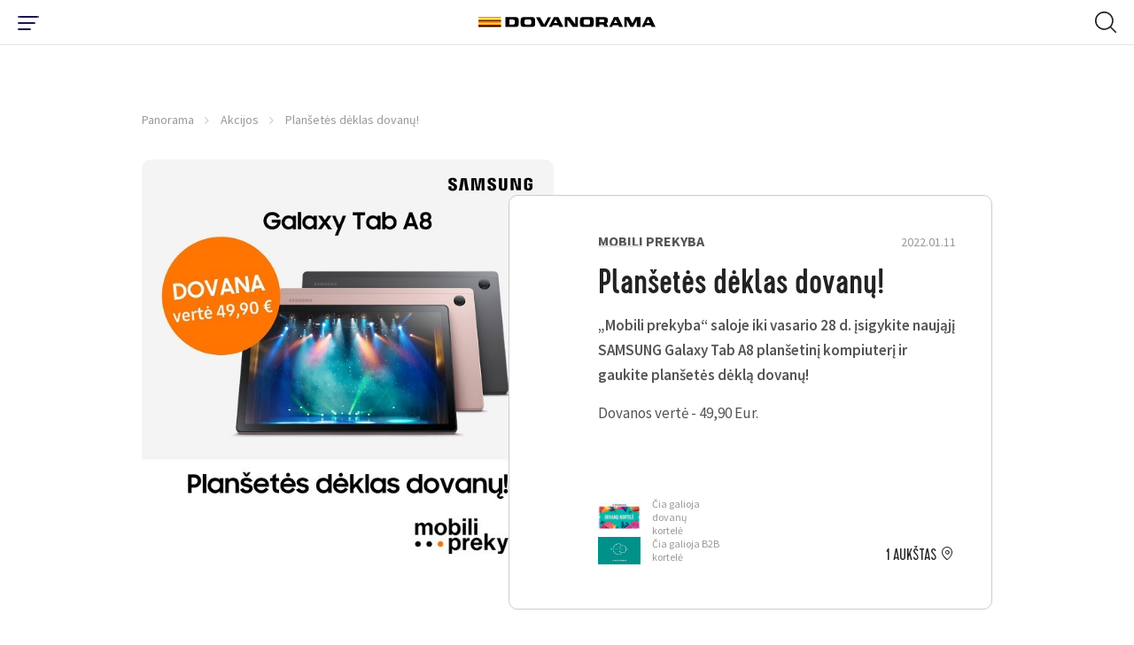

--- FILE ---
content_type: text/html; charset=utf-8
request_url: https://www.panorama.lt/akcijos/plansetes-deklas-dovanu/
body_size: 17809
content:
<!DOCTYPE html>
<html lang="lt-LT">
    <head>
    <base href="https://www.panorama.lt/"><!--[if lte IE 6]></base><![endif]-->


    <!-- Google Tag Manager -->

<script>(function(w,d,s,l,i){w[l]=w[l]||[];w[l].push({'gtm.start':
            new Date().getTime(),event:'gtm.js'});var f=d.getElementsByTagName(s)[0],
        j=d.createElement(s),dl=l!='dataLayer'?'&l='+l:'';j.async=true;j.src=
        'https://www.googletagmanager.com/gtm.js?id='+i+dl;f.parentNode.insertBefore(j,f);
})(window,document,'script','dataLayer','GTM-59WVNB');</script>

<!-- End Google Tag Manager -->

<!-- Google Tag Manager -->
<script>(function(w,d,s,l,i){w[l]=w[l]||[];w[l].push({'gtm.start':
new Date().getTime(),event:'gtm.js'});var f=d.getElementsByTagName(s)[0],
j=d.createElement(s),dl=l!='dataLayer'?'&l='+l:'';j.async=true;j.src=
'https://www.googletagmanager.com/gtm.js?id='+i+dl;f.parentNode.insertBefore(j,f);
})(window,document,'script','dataLayer','GTM-W9258QX');</script>
<!-- End Google Tag Manager -->



<!-- Global site tag (gtag.js) - Google Analytics -->
<script async src="https://www.googletagmanager.com/gtag/js?id=UA-4060423-15"></script>
<script>
    window.dataLayer = window.dataLayer || [];
    function gtag(){dataLayer.push(arguments);}
    gtag('js', new Date());
    gtag('config', 'UA-4060423-15');
</script>

<!-- Facebook Pixel Code -->
<script>
    !function(f,b,e,v,n,t,s)
    {if(f.fbq)return;n=f.fbq=function(){n.callMethod?
            n.callMethod.apply(n,arguments):n.queue.push(arguments)};
        if(!f._fbq)f._fbq=n;n.push=n;n.loaded=!0;n.version='2.0';
        n.queue=[];t=b.createElement(e);t.async=!0;
        t.src=v;s=b.getElementsByTagName(e)[0];
        s.parentNode.insertBefore(t,s)}(window, document,'script',
            'https://connect.facebook.net/en_US/fbevents.js');
    fbq('init', '3575068995889522');
    fbq('track', 'PageView');</script> <noscript><img height="1" width="1" style="display:none"
                                                      src="https://www.facebook.com/tr?id=3575068995889522&ev=PageView&noscript=1"
/></noscript>
<!-- End Facebook Pixel Code -->

<!-- Facebook Pixel Code -->
<script>
!function(f,b,e,v,n,t,s)
{if(f.fbq)return;n=f.fbq=function(){n.callMethod?
n.callMethod.apply(n,arguments):n.queue.push(arguments)};
if(!f._fbq)f._fbq=n;n.push=n;n.loaded=!0;n.version='2.0';
n.queue=[];t=b.createElement(e);t.async=!0;
t.src=v;s=b.getElementsByTagName(e)[0];
s.parentNode.insertBefore(t,s)}(window, document,'script',
'https://connect.facebook.net/en_US/fbevents.js');
fbq('init', '451687102989984');
fbq('track', 'PageView');
</script>
<noscript><img height="1" width="1" style="display:none"
src="https://www.facebook.com/tr?id=451687102989984&ev=PageView&noscript=1"
/></noscript>
<!-- End Facebook Pixel Code -->


<!-- Adform Tracking Code BEGIN -->
<script type="text/javascript">
    window._adftrack = Array.isArray(window._adftrack) ? window._adftrack : (window._adftrack ? [window._adftrack] : []);
    window._adftrack.push({
        HttpHost: 'track.adform.net',
        pm: 1023773
    });
    (function () { var s = document.createElement('script'); s.type = 'text/javascript'; s.async = true; s.src = 'https://s2.adform.net/banners/scripts/st/trackpoint-async.js'; var x = document.getElementsByTagName('script')[0]; x.parentNode.insertBefore(s, x); })();

</script>
<noscript>
    <p style="margin:0;padding:0;border:0;">
        <img src="https://track.adform.net/Serving/TrackPoint/?pm=1023773" width="1" height="1" alt="" />
    </p>
</noscript>
<!-- Adform Tracking Code END -->
		
		
		<script id="Cookiebot" data-culture="LT" src="https://consent.cookiebot.com/uc.js" data-cbid="5767a247-f94b-453e-a0be-147c7c96693c" data-blockingmode="auto" type="text/javascript"></script>


    <meta charset="utf-8">
    <meta name="viewport" content="width=device-width, initial-scale=1">
    <meta http-equiv="Content-Type" content="text/html; charset=utf-8">

    <meta name="format-detection" content="telephone=yes">

    <link rel="apple-touch-icon" sizes="180x180" href="/apple-touch-icon.png">
    <link rel="icon" type="image/png" sizes="32x32" href="/favicon-32x32.png">
    <link rel="icon" type="image/png" sizes="16x16" href="/favicon-16x16.png">
    <link rel="manifest" href="/site.webmanifest" crossorigin="use-credentials">
    <meta name="msapplication-TileColor" content="#ffffff">
    <meta name="theme-color" content="#ffffff">

    
    <link rel="preload" href="/themes/panorama/css/fonts/Cervo-Medium/font.woff2" as="font" type="font/woff2" crossorigin>
    <link rel="preload" href="/themes/panorama/css/fonts/Cervo-RegularItalic/font.woff2" as="font" type="font/woff2" crossorigin>
    <link rel="preload" href="/themes/panorama/css/fonts/Cervo-Light/font.woff2" as="font" type="font/woff2" crossorigin>
    <link rel="preload" href="/themes/panorama/css/fonts/Cervo-LightItalic/font.woff2" as="font" type="font/woff2" crossorigin>
    <link rel="preload" href="/themes/panorama/css/fonts/Cervo-Regular/font.woff2" as="font" type="font/woff2" crossorigin>
    <link rel="preload" href="/themes/panorama/css/fonts/Cervo-Thin/font.woff2" as="font" type="font/woff2" crossorigin>
    <link rel="preload" href="/themes/panorama/css/fonts/Cervo-ThinItalic/font.woff2" as="font" type="font/woff2" crossorigin>
    <link rel="preload" href="/themes/panorama/css/fonts/Cervo-MediumItalic/font.woff2" as="font" type="font/woff2" crossorigin>

    
    <link rel="preload" href="/themes/panorama/css/fonts/panorama.woff2?1614926639" as="font" crossorigin>
    <link rel="preload" href="/themes/panorama/css/fonts/panorama.ttf?1614926639" as="font" crossorigin>
    <link rel="prefetch" href="/themes/panorama/css/fonts/panorama.svg?1614926639" as="image" type="image/svg+xml" crossorigin>

    
    
        <title>Planšetės dėklas dovanų! | PANORAMA</title>
<meta name="description" content="„Mobili prekyba“ saloje iki vasario 28 d. įsigykite naująjį SAMSUNG Galaxy Tab A8 planšetinį kompiuterį ir gaukite planšetės dėklą dovanų!Dovanos vertė - 49,..." />
<meta property="og:title" content="Planšetės dėklas dovanų! | PANORAMA" />
<meta property="og:type" content="website" />
<meta property="og:description" content="„Mobili prekyba“ saloje iki vasario 28 d. įsigykite naująjį SAMSUNG Galaxy Tab A8 planšetinį kompiuterį ir gaukite planšetės dėklą dovanų!Dovanos vertė - 49,..." />
<meta property="og:url" content="https://www.panorama.lt/akcijos/plansetes-deklas-dovanu/" />
<link rel="canonical" href="https://www.panorama.lt/akcijos/plansetes-deklas-dovanu/" /><meta property="og:image" content="https://www.panorama.lt/assets/Uploads/NR3-600x600.jpg" />
<meta property="og:site_name" content="PANORAMA" />

    



    
    <script type="application/ld+json">
        {
            "@context": "https://schema.org/",
            "@type": "BreadcrumbList",
            "itemListElement": [
                
                {
                "@type": "ListItem",
                "position": 1,
                "name": "Panorama",
                "item": "https://www.panorama.lt/"
                },
    
                {
                "@type": "ListItem",
                "position": 2,
                "name": "Akcijos",
                "item": "https://www.panorama.lt/akcijos/"
                },
    
                {
                "@type": "ListItem",
                "position": 3,
                "name": "Planšetės dėklas dovanų!",
                "item": "https://www.panorama.lt/akcijos/plansetes-deklas-dovanu/"
                }
    
            ]
        }
    </script>


    
        <script>
        var mapDevMode = false;
    </script>
    
    <meta name="facebook-domain-verification" content="iyi7qbc89ynafioymrg35j3bxk00is" />

    <!-- Meta Pixel Code -->
    <script>
    !function(f,b,e,v,n,t,s)
    {if(f.fbq)return;n=f.fbq=function(){n.callMethod?
    n.callMethod.apply(n,arguments):n.queue.push(arguments)};
    if(!f._fbq)f._fbq=n;n.push=n;n.loaded=!0;n.version='2.0';
    n.queue=[];t=b.createElement(e);t.async=!0;
    t.src=v;s=b.getElementsByTagName(e)[0];
    s.parentNode.insertBefore(t,s)}(window, document,'script',
    'https://connect.facebook.net/en_US/fbevents.js');
    fbq('init', '695060709648450');
    fbq('track', 'PageView');
    </script>
    <noscript><img height="1" width="1" style="display:none"
    src="https://www.facebook.com/tr?id=695060709648450&ev=PageView&noscript=1"
    /></noscript>
    <!-- End Meta Pixel Code -->
<link rel="stylesheet" type="text/css" href="/themes/panorama/css/style.css?m=1716047434" />
<link rel="stylesheet" type="text/css" href="/themes/panorama/css/custom.css?m=1716047434" />
</head>


<body class="page-offerspage  page-single-info page-single-event" data-ajax="/lt/home">
<!-- Google Tag Manager (noscript) -->
<noscript><iframe src="https://www.googletagmanager.com/ns.html?id=GTM-59WVNB" height="0" width="0" style="display:none;visibility:hidden"></iframe></noscript>
<!-- End Google Tag Manager (noscript) -->

<!-- Google Tag Manager (noscript) -->
<noscript><iframe src="https://www.googletagmanager.com/ns.html?id=GTM-W9258QX"
height="0" width="0" style="display:none;visibility:hidden"></iframe></noscript>
<!-- End Google Tag Manager (noscript) -->


    <nav class="navigation navigation--main">
    <div class="navigation-wrap">
        <div class="navigation-inner navigation-inner--info">

            <div class="nav-layer-1">
              <!-- Part mobile toggle button -->
              <div class="show-from--mobile part part--toggle-menu">
                  <div
                          class="hamburger hamburger--slider"
                          type="button"
                          aria-label="Menu"
                          id="hamburger-btn"
                  >
                <span class="hamburger-box">
                  <span class="hamburger-inner"></span>
                </span>
                  </div>
              </div>

              <!-- Part logo -->
              <div class="part part--logo">
                  <a href="https://www.panorama.lt/">
                      <img src="/themes/panorama/images/dovanorama-2025.svg" alt="Panorama" width="250"/>
                  </a>
              </div>

              <!-- Part mobile search -->
              
              <div id="mobile-search" class="show-from--mobile part part--search">
                  <div class="search-toggle" type="button" aria-label="Menu"  id="search-toggle-mobile">
                      <svg class="icon icon--open icon-32x32--search-32">
                          <use xlink:href="/themes/panorama/images/icons/sprites/sprite.svg#32x32--search-32"></use>
                      </svg>
                      <img class="icon icon--close" src="/themes/panorama/images/icons/close.svg" alt="close" width="20" height="20" />
                  </div>

                  <!-- Mobile search container -->
                  <div class="search search--mobile">
                      <div class="search__box">
                          <form action="https://www.panorama.lt/paieska/" method="get" enctype="application/x-www-form-urlencoded">
                              <button class="button-submit" type="submit" arial-label="Search Button">
                                  <svg class="icon icon-32x32--search-32">
                                      <use xlink:href="/themes/panorama/images/icons/sprites/sprite.svg#32x32--search-32"></use>
                                  </svg>
                              </button>
                              <label for="q" class="sr-only">Search Field</label>
                              <input class="field__input field__input--search header_searchfield" type="search" placeholder="Paieška" name="q" autocomplete="off" />
                          </form>
                      </div>

                      <div class="search__results">
                      </div>
                  </div>
              </div>
              
            </div>
            <!-- /.nav-layer-1 -->


            <!-- Part top nav -->
            <div id="block-move-parent">
              <div class="part part--info-navigation" id="block-move">
                  <!-- Primary -->
                  <ul class="strip--ul part__primary-buttons">

                      <!-- Single link -->
                      <li class="single single--dropdown">
                          <a href="javascript:;" class="link-dropdown">
                              <svg class="single__inner icon icon-32x32--clock-32">
                                  <use xlink:href="/themes/panorama/images/icons/sprites/sprite.svg#32x32--clock-32"></use>
                              </svg>
                              <span class="single__inner text">Dirbame 8-23 val. </span>
                          </a>
                          <!-- Dropdown -->
                          <div class="menu-dropdown menu-dropdown--info menu-dropdown--hours">
                              <div class="inner-wrap">
                                  <div class="show-from--mobile menu-dropdown__title">
                                      <h3>Dirbame 8-23 val. </h3>
                                  </div>

                                  

                                  <div class="columns">
                                      
                                          
                                              <div class="menu-dropdown__single-block menu-dropdown__single-block--icon">
                                                  <div class="inner-wrap">
                                                  
                                                    <a href="https://panorama.lt/parkavimas/">
                                                  
                                                      <img src="/assets/Uploads/Icons/result-15.svg" alt="result 15" class="icon icon--image" width="42" height="42">
                                                      <div class="icon-text">
                                                          <span class="text-highlighted">Stovėjimo aikštelė</span>
                                                          
                                                              <div class="text-sub-wrap">
                                                                  
                                                                      <span class="text-sub">I-VII 6:00-24:00</span>
                                                                  
                                                              </div>
                                                          
                                                      </div>
                                                  
                                                  </a>
                                                  
                                                  </div>
                                              </div>
                                          
                                              <div class="menu-dropdown__single-block menu-dropdown__single-block--icon">
                                                  <div class="inner-wrap">
                                                  
                                                    <a href="https://www.panorama.lt/parduotuves/">
                                                  
                                                      <img src="/assets/Uploads/Icons/result-14-v2.svg" alt="result 14 v2" class="icon icon--image" width="42" height="42">
                                                      <div class="icon-text">
                                                          <span class="text-highlighted">Parduotuvės ir paslaugos</span>
                                                          
                                                              <div class="text-sub-wrap">
                                                                  
                                                                      <span class="text-sub">I–VII 10:00-21:00<br /></span>
                                                                  
                                                                      <span class="text-sub"><br /></span>
                                                                  
                                                                      <span class="text-sub"></span>
                                                                  
                                                              </div>
                                                          
                                                      </div>
                                                  
                                                  </a>
                                                  
                                                  </div>
                                              </div>
                                          
                                              <div class="menu-dropdown__single-block menu-dropdown__single-block--icon">
                                                  <div class="inner-wrap">
                                                  
                                                    <a href="https://www.panorama.lt/restoranai/">
                                                  
                                                      <img src="/assets/Uploads/Icons/result-13.svg" alt="result 13" class="icon icon--image" width="42" height="42">
                                                      <div class="icon-text">
                                                          <span class="text-highlighted">Restoranai ir kavinės</span>
                                                          
                                                              <div class="text-sub-wrap">
                                                                  
                                                                      <span class="text-sub">I-VII 10:00-23:00 (kiekvienos kavinės ir/ar restorano darbo laiką žiūrėkite atskirai)<br /></span>
                                                                  
                                                                      <span class="text-sub"></span>
                                                                  
                                                              </div>
                                                          
                                                      </div>
                                                  
                                                  </a>
                                                  
                                                  </div>
                                              </div>
                                          
                                              <div class="menu-dropdown__single-block menu-dropdown__single-block--icon">
                                                  <div class="inner-wrap">
                                                  
                                                    <a href="https://panorama.lt/parduotuves/rimi/">
                                                  
                                                      <img src="/assets/Uploads/Icons/Rimi_logotipas.jpg" alt="Rimi logotipas" class="icon icon--image" width="42" height="42">
                                                      <div class="icon-text">
                                                          <span class="text-highlighted">RIMI</span>
                                                          
                                                              <div class="text-sub-wrap">
                                                                  
                                                                      <span class="text-sub">I–VII 8:00–23:00<br /></span>
                                                                  
                                                                      <span class="text-sub"></span>
                                                                  
                                                              </div>
                                                          
                                                      </div>
                                                  
                                                  </a>
                                                  
                                                  </div>
                                              </div>
                                          
                                              <div class="menu-dropdown__single-block menu-dropdown__single-block--icon">
                                                  <div class="inner-wrap">
                                                  
                                                    <a href="https://panorama.lt/parduotuves/benu-vaistine/">
                                                  
                                                      <img src="/assets/Uploads/Icons/Benu-vaistine_logotipas.jpg" alt="Benu vaistine logotipas" class="icon icon--image" width="42" height="42">
                                                      <div class="icon-text">
                                                          <span class="text-highlighted">BENU vaistinė</span>
                                                          
                                                              <div class="text-sub-wrap">
                                                                  
                                                                      <span class="text-sub">I–VII 8:00–22:00</span>
                                                                  
                                                              </div>
                                                          
                                                      </div>
                                                  
                                                  </a>
                                                  
                                                  </div>
                                              </div>
                                          
                                              <div class="menu-dropdown__single-block menu-dropdown__single-block--icon">
                                                  <div class="inner-wrap">
                                                  
                                                    <a href="https://panorama.lt/parduotuves/gintarine-vaistine/">
                                                  
                                                      <img src="/assets/Uploads/Icons/gintarine_vaistine_logotipas.jpg" alt="gintarine vaistine logotipas" class="icon icon--image" width="42" height="42">
                                                      <div class="icon-text">
                                                          <span class="text-highlighted">Gintarinė vaistinė</span>
                                                          
                                                              <div class="text-sub-wrap">
                                                                  
                                                                      <span class="text-sub">I–VII 10:00-21:00<br /></span>
                                                                  
                                                                      <span class="text-sub"></span>
                                                                  
                                                              </div>
                                                          
                                                      </div>
                                                  
                                                  </a>
                                                  
                                                  </div>
                                              </div>
                                          
                                      
                                  </div>

                                  

                                  
                                      <div class="text-center menu-dropdown__more">
                                          <a href="https://www.panorama.lt/darbo-laikas/" class="button button--small button--secondary">visi darbo laikai</a>
                                      </div>
                                  

                                  <!-- Notice -->
                                  
                              </div>

															<div class="menu-drop-mobile-close"><i class="font-icon icon-close"></i></div>

                          </div>
                      </li>

                      <!-- Single link -->
                      <li class="single single--dropdown">
                          <a href="javascript:;" class="link-dropdown">
                              <svg class="single__inner icon icon-32x32--parking-32">
                                  <use xlink:href="/themes/panorama/images/icons/sprites/sprite.svg#32x32--parking-32"></use>
                              </svg>
                              <span class="single__inner text">Parkavimas</span>
                          </a>
                          <!-- Dropdown -->
                          <div class="menu-dropdown menu-dropdown--info menu-dropdown--parking">
                              <div class="inner-wrap">
                                  <div class="columns">
                                      <!-- Single column -->
                                      <div class="menu-dropdown__single-block menu-dropdown__single-block--list">
                                          <div class="inner-wrap">
                                              <h2>Nemokamai</h2><ul class="strip--ul">
<li><strong>4 val.</strong> - darbo metu 6:30–19:00</li>
<li><strong>5 val.</strong> - vakarais 19:00–24:00</li>
<li><strong>Visą dieną</strong> - savaitgaliais 6:30–24:00</li>
</ul><p><strong>Parkavimo aikštelės darbo laikas:</strong> I-VII 06:00-24:00</p>
                                          </div>
                                      </div>

                                      <!-- Single column -->
                                      <div class="menu-dropdown__single-block menu-dropdown__single-block--icon">
                                          <div class="inner-wrap">
                                              <a href='https://www.panorama.lt/parkavimas/#1'>
                                                  <svg class="icon icon-48x48--entrance-48">
                                                      <use xlink:href="/themes/panorama/images/icons/sprites/sprite.svg#48x48--entrance-48"></use>
                                                  </svg>
                                                  <div class="icon-text">
                                                      <span class="text-highlighted">Įvažiavimo schema</span>
                                                      <div class="text-sub-wrap">
                                                          <span class="text-sub"></span>
                                                      </div>
                                                  </div>
                                              </a>
                                          </div>
                                      </div>

                                      <!-- Single column -->
                                      <div class="menu-dropdown__single-block menu-dropdown__single-block--icon">
                                          <div class="inner-wrap">
                                              <a href="https://www.panorama.lt/parkavimas/#2">
                                                  <svg class="icon icon-48x48--mobile-pay-48">
                                                      <use xlink:href="/themes/panorama/images/icons/sprites/sprite.svg#48x48--mobile-pay-48"></use>
                                                  </svg>
                                                  <div class="icon-text">
                                                      <span class="text-highlighted">Mokėjimas</span>
                                                      <div class="text-sub-wrap">
                                                          <span class="text-sub"></span>
                                                      </div>
                                                  </div>
                                              </a>
                                          </div>
                                      </div>

                                      <!-- Single column -->
                                      <div class="menu-dropdown__single-block menu-dropdown__single-block--icon">
                                          <div class="inner-wrap">
                                              <a href="https://www.panorama.lt/parkavimas/#3">
                                                  <svg class="icon icon-48x48--electric-ccar-48">
                                                      <use xlink:href="/themes/panorama/images/icons/sprites/sprite.svg#48x48--electric-ccar-48"></use>
                                                  </svg>
                                                  <div class="icon-text">
                                                      <span class="text-highlighted">Įkrovimas</span>
                                                      <div class="text-sub-wrap">
                                                          <span class="text-sub"></span>
                                                      </div>
                                                  </div>
                                              </a>
                                          </div>
                                      </div>

                                      <!-- Single column -->
                                      <div class="menu-dropdown__single-block menu-dropdown__single-block--icon">
                                          <div class="inner-wrap">
                                              <a href="https://www.panorama.lt/parkavimas/#4">
                                                  <svg class="icon icon-48x48--car-wash-48">
                                                      <use xlink:href="/themes/panorama/images/icons/sprites/sprite.svg#48x48--car-wash-48"></use>
                                                  </svg>
                                                  <div class="icon-text">
                                                      <span class="text-highlighted">Plovykla</span>
                                                      <div class="text-sub-wrap">
                                                          <span class="text-sub"></span>
                                                      </div>
                                                  </div>
                                              </a>
                                          </div>
                                      </div>
                                  </div>

                                  <!-- Notice -->
                                  
                              </div>

                              <div class="menu-drop-mobile-close"><i class="font-icon icon-close"></i></div>
                          </div>
                      </li>

                      <!-- Single link -->
                      
                      <li class="single single--linked">
                          <a href="https://www.panorama.lt/centro-planas/" class="link-simple">
                              <svg class="single__inner icon icon-32x32--map-pin-32">
                                  <use xlink:href="/themes/panorama/images/icons/sprites/sprite.svg#32x32--map-pin-32"></use>
                              </svg>
                              <span class="single__inner text">Centro Planas</span>
                          </a>
                      </li>
                      

                      <!-- Single link -->
                      <li class="single single--dropdown">
                          <a href="javascript:;" class="link-dropdown">
                              <svg class="single__inner icon icon-32x32--info-32">
                                  <use xlink:href="/themes/panorama/images/icons/sprites/sprite.svg#32x32--info-32"></use>
                              </svg>
                              <span class="single__inner text">Lankytojams</span>
                          </a>
                          <div class="menu-dropdown menu-dropdown--info menu-dropdown--just-info">
                              <div class="inner-wrap">
                                  <div class="columns">
                                  
                                      
                                      <div class="menu-dropdown__single-block menu-dropdown__single-block--icon">
                                          <div class="inner-wrap">
                                              
                                                  <a href="https://www.panorama.lt/kortele/">
                                              
                                                  <img src="/assets/Uploads/Icons/result2.svg" alt="result2" class="icon" width="42" height="42">
                                                  <div class="icon-text">
                                                      <span class="text-highlighted">Dovanų kortelė</span>
                                                      <div class="text-sub-wrap">
                                                          <span class="text-sub"></span>
                                                      </div>
                                                  </div>
                                              </a>
                                          </div>
                                      </div>
                                      
                                      <div class="menu-dropdown__single-block menu-dropdown__single-block--icon">
                                          <div class="inner-wrap">
                                              
                                                  <a href="https://www.panorama.lt/centro-paslaugos/">
                                              
                                                  <img src="/assets/Uploads/Icons/result-12.svg" alt="result 12" class="icon" width="42" height="42">
                                                  <div class="icon-text">
                                                      <span class="text-highlighted">Nemokamos paslaugos</span>
                                                      <div class="text-sub-wrap">
                                                          <span class="text-sub"></span>
                                                      </div>
                                                  </div>
                                              </a>
                                          </div>
                                      </div>
                                      
                                  

                                  
                                      
                                      <div class="hide-from--mobile menu-dropdown__single-block menu-dropdown__single-block--list hide-tablet-1024">
                                          <div class="inner-wrap">
                                              <ul class="strip--ul">
                                                  
                                                      <li>
                                                          
                                                              <a href="https://www.panorama.lt/kaip-atvykti/">
                                                          
                                                              Kaip atvykti
                                                          </a>
                                                      </li>
                                                  
                                                      <li>
                                                          
                                                              <a href="https://www.panorama.lt/apie-panorama/">
                                                          
                                                              Apie Panoramą
                                                          </a>
                                                      </li>
                                                  
                                                      <li>
                                                          
                                                              <a href="https://www.panorama.lt/tinklarastis/">
                                                          
                                                              Tinklaraštis
                                                          </a>
                                                      </li>
                                                  
                                              </ul>
                                          </div>
                                      </div>
                                      
                                  
                                  </div>
                              </div>

                              <div class="menu-drop-mobile-close"><i class="font-icon icon-close"></i></div>
                          </div>
                      </li>
                  </ul>

                  <!-- Social -->
                  <div class="hide-from--mobile part__social-buttons social-icons social-icons--header">
                      
                      
                      
                      
                          <a href="https://www.linkedin.com/company/panorama-lt" target="_blank" rel="noopener"><i class="font-icon icon-linkedin"></i><span class="sr-only">LinkedIn Social Link</span></a>
                      
                  </div>

                  

                  <!-- Language selector -->
                  
    <div class="hide-from--mobile part__language">
        <div class="language-selector">
            <div
                    id="languageSelect"
                    class="language-selector__selected"
                    data-toggle="dropdown"
                    aria-haspopup="true"
                    aria-expanded="false"
            >
                <span class="value">LT</span>
            </div>
            <div class="dropdown-menu language-selector__list" aria-labelledby="languageSelect">
                
                    

                    
                
                    
                        <a href="/en/promotions/" class="value">EN</a>
                    
                
                    
                        <a href="/ru/aktsii-i-novosti/" class="value">RU</a>
                    
                
            </div>
        </div>
    </div>



              </div>
            </div>
            <!-- /#block-move-parent -->
        </div>

        <div class="show-from--mobile navigation-inner navigation-inner--main navigation-inner--mobile">
    <div class="inner-wrap">
        <div class="menu-dropdown menu-dropdown--mobile">
            <div class="dropdown-part dropdown-part--settings">
                <div class="flex flex--split flex--center-v columns">
                    
                        <div class="part part--language-picker">
                            
                                <a href="/akcijos/" class="single-language single-language--current">LT</a>
                            
                                <a href="/en/promotions/" class="single-language ">EN</a>
                            
                                <a href="/ru/aktsii-i-novosti/" class="single-language ">RU</a>
                            
                        </div>
                    
                    <div class="part part--additional-buttons">
                        
                    </div>
                </div>
            </div>

            
            <div class="dropdown-part dropdown-part--main">
                <ul class="strip--ul">
                    
                        
                            <li class="single-item single-item--dropdown">
                                <a href="https://www.panorama.lt/parduotuves/">
                                    <span class="single-item__name">Parduotuvės</span>
                                    
                                    <span class="single-item__count">136</span>
                                    
                                </a>
                                <ul class="strip--ul level--2">
                                    
                                        <li><a href="https://www.panorama.lt/parduotuves/drabuziai/">Drabužiai</a></li>
                                    
                                        <li><a href="https://www.panorama.lt/parduotuves/avalyne-galanterija/">Avalynė, galanterija</a></li>
                                    
                                        <li><a href="https://www.panorama.lt/parduotuves/kosmetika-parfumerija/">Kosmetika, parfumerija</a></li>
                                    
                                        <li><a href="https://www.panorama.lt/parduotuves/apatinis-trikotazas/">Apatinis trikotažas</a></li>
                                    
                                        <li><a href="https://www.panorama.lt/parduotuves/sportas-laisvalaikis/">Sportas, laisvalaikis</a></li>
                                    
                                        <li><a href="https://www.panorama.lt/parduotuves/juvelyrika-aksesuarai/">Juvelyrika, aksesuarai</a></li>
                                    
                                        <li><a href="https://www.panorama.lt/parduotuves/maisto-prekes/">Maistas, gėrimai</a></li>
                                    
                                        <li><a href="https://www.panorama.lt/parduotuves/zaislai-prekes-vaikams/">Žaislai, prekės vaikams</a></li>
                                    
                                        <li><a href="https://www.panorama.lt/parduotuves/knygos-kanceliarija/">Knygos, kanceliarija</a></li>
                                    
                                        <li><a href="https://www.panorama.lt/parduotuves/elektronika-buitine-ir-garso-technika/">Elektronika, buitinė ir garso technika</a></li>
                                    
                                        <li><a href="https://www.panorama.lt/parduotuves/interjeras-dovanos-geles/">Interjeras, dovanos, gėlės</a></li>
                                    
                                        <li><a href="https://www.panorama.lt/parduotuves/naminiu-gyvunu-prieziura/">Naminių gyvūnų prekės</a></li>
                                    
                                        <li><a href="https://www.panorama.lt/parduotuves/vaistine-optikos/">Vaistinės, optikos</a></li>
                                    
                                </ul>
                            </li>
                        
                    
                        
                            <li class="single-item single-item--dropdown">
                                <a href="https://www.panorama.lt/restoranai/">
                                    <span class="single-item__name">Restoranai</span>
                                    
                                    <span class="single-item__count">32</span>
                                    
                                </a>
                                <ul class="strip--ul level--2">
                                    
                                        <li><a href="https://www.panorama.lt/restoranai/?category=kepykleles-desertai-ir-ledai&amp;layout=list">Kepyklėlės, desertai, ledai</a></li>
                                    
                                        <li><a href="https://www.panorama.lt/restoranai/?category=restoranai&amp;layout=list">Restoranai</a></li>
                                    
                                        <li><a href="https://www.panorama.lt/restoranai/?category=kavines&amp;layout=list">Kavinės</a></li>
                                    
                                        <li><a href="https://www.panorama.lt/restoranai/?category=draugiska-gyvunams&amp;layout=list">Draugiška gyvūnams</a></li>
                                    
                                </ul>
                            </li>
                        
                    
                        
                            <li class="single-item single-item--dropdown">
                                <a href="https://www.panorama.lt/paslaugos/">
                                    <span class="single-item__name">Paslaugos</span>
                                    
                                    <span class="single-item__count">42</span>
                                    
                                </a>
                                <ul class="strip--ul level--2">
                                    
                                        <li><a href="/paslaugos/grozio-ir-sveikatos-klinikos">Grožio ir sveikatos klinikos</a></li>
                                    
                                        <li><a href="https://www.panorama.lt/paslaugos/bankai-ir-bankomatai/">Bankai ir bankomatai</a></li>
                                    
                                        <li><a href="https://www.panorama.lt/paslaugos/pastas-siuntu-terminalai/">Paštas, siuntų terminalai</a></li>
                                    
                                        <li><a href="https://www.panorama.lt/paslaugos/grozio-salonai/">Grožio salonai</a></li>
                                    
                                        <li><a href="https://www.panorama.lt/paslaugos/vaiku-pramogos/">Vaikų pramogos</a></li>
                                    
                                        <li><a href="https://www.panorama.lt/paslaugos/bilietai/">Bilietai</a></li>
                                    
                                        <li><a href="https://www.panorama.lt/paslaugos/draudimas/">Draudimas</a></li>
                                    
                                        <li><a href="https://www.panorama.lt/paslaugos/sporto-klubas/">Sporto klubas</a></li>
                                    
                                        <li><a href="https://www.panorama.lt/paslaugos/automobiliui/">Automobiliui</a></li>
                                    
                                        <li><a href="https://www.panorama.lt/paslaugos/valyklos-siuvyklos/">Valyklos, siuvyklos</a></li>
                                    
                                        <li><a href="https://www.panorama.lt/paslaugos/kitos-paslaugos/">Kitos paslaugos</a></li>
                                    
                                </ul>
                            </li>
                        
                    
                        
                            <li class="single-item">
                                <a href="https://www.panorama.lt/gourmet/">
                                    <span class="single-item__name">Gourmet</span>
                                    
                                </a>
                            </li>
                        
                    
                        
                            <li class="single-item">
                                <a href="https://www.panorama.lt/ypatingo-pirkejo-kortele/">
                                    <span class="single-item__name">Lojalumo kortelė</span>
                                    
                                </a>
                            </li>
                        
                    
                        
                            <li class="single-item">
                                <a href="https://www.panorama.lt/naujienos/">
                                    <span class="single-item__name">Naujienos</span>
                                    
                                </a>
                            </li>
                        
                    
                        
                            <li class="single-item">
                                <a href="https://www.panorama.lt/renginiai/?category=renginiai">
                                    <span class="single-item__name">Renginiai</span>
                                    
                                </a>
                            </li>
                        
                    
                        
                            <li class="single-item">
                                <a href="https://www.panorama.lt/akcijos/">
                                    <span class="single-item__name">Akcijos</span>
                                    
                                </a>
                            </li>
                        
                    
                        
                            <li class="single-item">
                                <a href="https://www.panorama.lt/kortele/">
                                    <span class="single-item__name">Dovanų Kortelė</span>
                                    
                                </a>
                            </li>
                        
                    
                </ul>
            </div>
            

            
            <div class="dropdown-part dropdown-part--info">
                
                <ul class="strip--ul ">
                    

                        <li class="single-item single-item--dropdown">
                            <a href="/akcijos/#">
                                <span class="single-item__name">Panoramoje</span>
                            </a>
                            <ul class="strip--ul level--2 ">
                                
                                    <li class="special">
                                      
                                          <a href="/parduotuves/" >
                                              Parduotuvės
                                          </a>
                                      
                                    </li>
                                
                                    <li >
                                      
                                          <a href="https://www.panorama.lt/restoranai/"  >
                                              Restoranai
                                          </a>
                                      
                                    </li>
                                
                                    <li >
                                      
                                          <a href="https://www.panorama.lt/paslaugos/"  >
                                              Paslaugos
                                          </a>
                                      
                                    </li>
                                
                                    <li >
                                      
                                          <a href="/naujienos/" >
                                              Naujienos
                                          </a>
                                      
                                    </li>
                                
                                    <li >
                                      
                                          <a href="/akcijos/" >
                                              Akcijos
                                          </a>
                                      
                                    </li>
                                
                                    <li >
                                      
                                          <a href="/tinklarastis/" >
                                              Tinklaraštis
                                          </a>
                                      
                                    </li>
                                
                            </ul>
                        </li>
                    
                </ul>
                
                <ul class="strip--ul ">
                    

                        <li class="single-item single-item--dropdown">
                            <a href="/akcijos/#">
                                <span class="single-item__name">Lankytojams</span>
                            </a>
                            <ul class="strip--ul level--2 ">
                                
                                    <li class="special">
                                      
                                          <a href="/draugiski-gyvunams/" >
                                              Draugiški gyvūnams
                                          </a>
                                      
                                    </li>
                                
                                    <li >
                                      
                                          <a href="https://www.panorama.lt/darbo-laikas/"  >
                                              Darbo laikas
                                          </a>
                                      
                                    </li>
                                
                                    <li >
                                      
                                          <a href="https://www.panorama.lt/kaip-atvykti"  >
                                              Kaip atvykti
                                          </a>
                                      
                                    </li>
                                
                                    <li >
                                      
                                          <a href="/parkavimas/" >
                                              Parkavimas
                                          </a>
                                      
                                    </li>
                                
                                    <li >
                                      
                                          <a href="/centro-planas/" >
                                              Centro planas
                                          </a>
                                      
                                    </li>
                                
                                    <li >
                                      
                                          <a href="/centro-paslaugos/" >
                                              Nemokamos paslaugos
                                          </a>
                                      
                                    </li>
                                
                                    <li >
                                      
                                          <a href="/kortele/" >
                                              Dovanų kortelė
                                          </a>
                                      
                                    </li>
                                
                                    <li >
                                      
                                          <a href="/lankytoju-taisykles/" >
                                              PLC Panorama lankytojų taisyklės 
                                          </a>
                                      
                                    </li>
                                
                            </ul>
                        </li>
                    
                </ul>
                
                <ul class="strip--ul footer-seperated">
                    

                        <li class="single-item single-item--dropdown">
                            <a href="/akcijos/#">
                                <span class="single-item__name">Partneriams</span>
                            </a>
                            <ul class="strip--ul level--2 ">
                                
                                    <li class="special">
                                      
                                          <a href="https://www.panorama.lt/kontaktai"  >
                                              Kontaktai
                                          </a>
                                      
                                    </li>
                                
                                    <li >
                                      
                                          <a href="https://www.panorama.lt/patalpu-nuoma"  >
                                              Patalpų nuoma
                                          </a>
                                      
                                    </li>
                                
                                    <li >
                                      
                                          <a href="/reklama-ir-renginiai/" >
                                              Renginių organizatoriams
                                          </a>
                                      
                                    </li>
                                
                                    <li >
                                      
                                          <a href="/apie-panorama/" >
                                              Apie mus
                                          </a>
                                      
                                    </li>
                                
                            </ul>
                        </li>
                    

                        <li class="single-item single-item--dropdown">
                            <a href="/akcijos/#">
                                <span class="single-item__name">Prisijungimai partneriams</span>
                            </a>
                            <ul class="strip--ul level--2 ">
                                
                                    <li class="special">
                                      
                                          <a href="https://clients.panoramacentras.lt/" target="_blank" rel="noopener" >
                                              Ataskaitos nuomininkams
                                          </a>
                                      
                                    </li>
                                
                                    <li >
                                      
                                          <a href="https://www.panorama.lt/admin/" target="_blank" rel="noopener" >
                                              Intranetas nuomininkams
                                          </a>
                                      
                                    </li>
                                
                            </ul>
                        </li>
                    
                </ul>
                
            </div>
            

            <div class="dropdown-part dropdown-part--contacts">
                <div class="single-item">
                    
                    <svg class="icon icon-32x32--phone-32 single-item__icon">
                        <use xlink:href="/themes/panorama/images/icons/sprites/sprite.svg#32x32--phone-32"></use>
                    </svg>
                    <a class="single-item__name" href="tel:+37068639060">+370 686 39060</a>
                    
                </div>
                <div class="single-item">
                  
                    <svg class="icon icon-32x32--mail-32 single-item__icon">
                        <use xlink:href="/themes/panorama/images/icons/sprites/sprite.svg#32x32--mail-32"></use>
                    </svg>
                    <a class="single-item__name" href="mailto:info@panorama.lt">info@panorama.lt</a>
                  
                </div>
            </div>

            <div class="dropdown-part dropdown-part--social">
                <div class="social-icons social-icons--header">
                    
                    
                    
                    
                        <a href="https://www.linkedin.com/company/panorama-lt" rel="noopener" target="_blank"><i class="font-icon icon-linkedin"></i><span class="sr-only">LinkedIn Social Link</span></a>
                    
                </div>
            </div>
        </div>
    </div>
</div>


        <div class="hide-from--mobile navigation-inner navigation-inner--main nav-dk">
            
            <!-- Main navigation -->
            <div class="part part-main-nav">
                <ul>
                    
                        
                            <li class="part-main-nav__item part-main-nav__item--dropdown">
                                <a href="https://www.panorama.lt/parduotuves/" class="link-dropdown ">Parduotuvės</a>

                                <!-- Dropdown -->
                                
                                    <div class="menu-dropdown menu-dropdown--main">
                                        <div class="inner-wrap">
                                            <div class="columns">
                                                <!-- Single column -->
                                                <div class="menu-dropdown__single-block menu-dropdown__single-block--list">
                                                    <div class="inner-wrap">

                                                        <ul class="strip--ul menu-items menu-items--break-two">
                                                            
                                                                <li><a href="https://www.panorama.lt/parduotuves/drabuziai/">Drabužiai</a></li>
                                                            
                                                                <li><a href="https://www.panorama.lt/parduotuves/avalyne-galanterija/">Avalynė, galanterija</a></li>
                                                            
                                                                <li><a href="https://www.panorama.lt/parduotuves/kosmetika-parfumerija/">Kosmetika, parfumerija</a></li>
                                                            
                                                                <li><a href="https://www.panorama.lt/parduotuves/apatinis-trikotazas/">Apatinis trikotažas</a></li>
                                                            
                                                                <li><a href="https://www.panorama.lt/parduotuves/sportas-laisvalaikis/">Sportas, laisvalaikis</a></li>
                                                            
                                                                <li><a href="https://www.panorama.lt/parduotuves/juvelyrika-aksesuarai/">Juvelyrika, aksesuarai</a></li>
                                                            
                                                                <li><a href="https://www.panorama.lt/parduotuves/maisto-prekes/">Maistas, gėrimai</a></li>
                                                            
                                                                <li><a href="https://www.panorama.lt/parduotuves/zaislai-prekes-vaikams/">Žaislai, prekės vaikams</a></li>
                                                            
                                                                <li><a href="https://www.panorama.lt/parduotuves/knygos-kanceliarija/">Knygos, kanceliarija</a></li>
                                                            
                                                                <li><a href="https://www.panorama.lt/parduotuves/elektronika-buitine-ir-garso-technika/">Elektronika, buitinė ir garso technika</a></li>
                                                            
                                                                <li><a href="https://www.panorama.lt/parduotuves/interjeras-dovanos-geles/">Interjeras, dovanos, gėlės</a></li>
                                                            
                                                                <li><a href="https://www.panorama.lt/parduotuves/naminiu-gyvunu-prieziura/">Naminių gyvūnų prekės</a></li>
                                                            
                                                                <li><a href="https://www.panorama.lt/parduotuves/vaistine-optikos/">Vaistinės, optikos</a></li>
                                                            

                                                            
                                                                <li><ul class="strip--ul menu-items__last">
                                                                    <li>
                                                                        <a href="https://www.panorama.lt/parduotuves/"
                                                                           class="text-highlighted">Visos parduotuvės</a>
                                                                    </li>
                                                                </ul></li>
                                                            
                                                        </ul>
                                                    </div>
                                                </div>

                                                <!-- Single column -->
                                                
                                                    
                                                        
                                                            <div class="menu-dropdown__single-block menu-dropdown__single-block--image">
                                                                <a href="https://www.panorama.lt/akcijos-ir-naujienos/nauja-bendradarbystes-erdve-kuria-irenge-ikea">
                                                                    <figure class="menu-image">
                                                                        <img src="/assets/Uploads/MenuBanners/2C4A1713_CompressedW10-002__CompressedW10.jpg" alt="2C4A1713 CompressedW10 002" width="280" height="280" />
                                                                        
                                                                            <figcaption class="text-caption menu-image__label">
                                                                                Vietos čia rezervuoti nereikia – tiesiog atvykite jums patogiu metu ir pagal poreikį naudokitės laisvomis darbo bei poilsio vietomis.
                                                                            </figcaption>
                                                                        
                                                                    </figure>
                                                                </a>
                                                            </div>
                                                        
                                                    
                                                
                                            </div>
                                        </div>
                                    </div>
                                
                            </li>
                        
                    
                        
                            <li class="part-main-nav__item part-main-nav__item--dropdown">
                                <a href="https://www.panorama.lt/restoranai/" class="link-dropdown ">Restoranai</a>

                                <!-- Dropdown -->
                                
                                    <div class="menu-dropdown menu-dropdown--main">
                                        <div class="inner-wrap">
                                            <div class="columns">
                                                <!-- Single column -->
                                                <div class="menu-dropdown__single-block menu-dropdown__single-block--list">
                                                    <div class="inner-wrap">

                                                        <ul class="strip--ul menu-items menu-items--break-all">
                                                            
                                                                <li><a href="https://www.panorama.lt/restoranai/?category=kepykleles-desertai-ir-ledai&amp;layout=list">Kepyklėlės, desertai, ledai</a></li>
                                                            
                                                                <li><a href="https://www.panorama.lt/restoranai/?category=restoranai&amp;layout=list">Restoranai</a></li>
                                                            
                                                                <li><a href="https://www.panorama.lt/restoranai/?category=kavines&amp;layout=list">Kavinės</a></li>
                                                            
                                                                <li><a href="https://www.panorama.lt/restoranai/?category=draugiska-gyvunams&amp;layout=list">Draugiška gyvūnams</a></li>
                                                            

                                                            
                                                                <li><ul class="strip--ul menu-items__last">
                                                                    <li>
                                                                        <a href="https://www.panorama.lt/restoranai/"
                                                                           class="text-highlighted">Visos maisto vietos</a>
                                                                    </li>
                                                                </ul></li>
                                                            
                                                        </ul>
                                                    </div>
                                                </div>

                                                <!-- Single column -->
                                                
                                            </div>
                                        </div>
                                    </div>
                                
                            </li>
                        
                    
                        
                            <li class="part-main-nav__item part-main-nav__item--dropdown">
                                <a href="https://www.panorama.lt/paslaugos/" class="link-dropdown ">Paslaugos</a>

                                <!-- Dropdown -->
                                
                                    <div class="menu-dropdown menu-dropdown--main">
                                        <div class="inner-wrap">
                                            <div class="columns">
                                                <!-- Single column -->
                                                <div class="menu-dropdown__single-block menu-dropdown__single-block--list">
                                                    <div class="inner-wrap">

                                                        <ul class="strip--ul menu-items menu-items--break-two">
                                                            
                                                                <li><a href="/paslaugos/grozio-ir-sveikatos-klinikos">Grožio ir sveikatos klinikos</a></li>
                                                            
                                                                <li><a href="https://www.panorama.lt/paslaugos/bankai-ir-bankomatai/">Bankai ir bankomatai</a></li>
                                                            
                                                                <li><a href="https://www.panorama.lt/paslaugos/pastas-siuntu-terminalai/">Paštas, siuntų terminalai</a></li>
                                                            
                                                                <li><a href="https://www.panorama.lt/paslaugos/grozio-salonai/">Grožio salonai</a></li>
                                                            
                                                                <li><a href="https://www.panorama.lt/paslaugos/vaiku-pramogos/">Vaikų pramogos</a></li>
                                                            
                                                                <li><a href="https://www.panorama.lt/paslaugos/bilietai/">Bilietai</a></li>
                                                            
                                                                <li><a href="https://www.panorama.lt/paslaugos/draudimas/">Draudimas</a></li>
                                                            
                                                                <li><a href="https://www.panorama.lt/paslaugos/sporto-klubas/">Sporto klubas</a></li>
                                                            
                                                                <li><a href="https://www.panorama.lt/paslaugos/automobiliui/">Automobiliui</a></li>
                                                            
                                                                <li><a href="https://www.panorama.lt/paslaugos/valyklos-siuvyklos/">Valyklos, siuvyklos</a></li>
                                                            
                                                                <li><a href="https://www.panorama.lt/paslaugos/kitos-paslaugos/">Kitos paslaugos</a></li>
                                                            

                                                            
                                                                <li>
                                                                    <ul class="strip--ul menu-items__last">
                                                                    <li>
                                                                        <a href="https://www.panorama.lt/paslaugos/" class="text-highlighted">Visos paslaugos
                                                                         </a>
                                                                    </li>
                                                                    </ul>
                                                                </li>
                                                            
                                                        </ul>
                                                    </div>
                                                </div>

                                                <!-- Single column -->
                                                
                                                    
                                                        
                                                            <div class="menu-dropdown__single-block menu-dropdown__single-block--image">
                                                                <a href="https://www.panorama.lt/pramogos/informacija-vairuotojams/">
                                                                    <figure class="menu-image">
                                                                        <img src="/assets/Uploads/MenuBanners/Paslaugos-meniu-img__CompressedW10.jpg" alt="Paslaugos meniu img" width="280" height="280" />
                                                                        
                                                                            <figcaption class="text-caption menu-image__label">
                                                                                Susipažinkite, svarbi informacija vairuotojams!
                                                                            </figcaption>
                                                                        
                                                                    </figure>
                                                                </a>
                                                            </div>
                                                        
                                                    
                                                        
                                                            <div class="menu-dropdown__single-block menu-dropdown__single-block--image">
                                                                <a href="https://www.panorama.lt/akcijos-ir-naujienos/nauja-bendradarbystes-erdve-kuria-irenge-ikea">
                                                                    <figure class="menu-image">
                                                                        <img src="/assets/Uploads/MenuBanners/2C4A1713__CompressedW10.jpg" alt="2C4A1713" width="280" height="280" />
                                                                        
                                                                            <figcaption class="text-caption menu-image__label">
                                                                                Vietos čia rezervuoti nereikia – tiesiog atvykite jums patogiu metu ir pagal poreikį naudokitės laisvomis darbo bei poilsio vietomis.
                                                                            </figcaption>
                                                                        
                                                                    </figure>
                                                                </a>
                                                            </div>
                                                        
                                                    
                                                
                                            </div>
                                        </div>
                                    </div>
                                
                            </li>
                        
                    
                        
                            <li class="part-main-nav__item">
                                <a href="https://www.panorama.lt/gourmet/" class="">Gourmet</a>
                            </li>
                        
                    
                        
                            <li class="part-main-nav__item">
                                <a href="https://www.panorama.lt/ypatingo-pirkejo-kortele/" class="">Lojalumo kortelė</a>
                            </li>
                        
                    
                        
                            <li class="part-main-nav__item">
                                <a href="https://www.panorama.lt/naujienos/" class="">Naujienos</a>
                            </li>
                        
                    
                        
                            <li class="part-main-nav__item">
                                <a href="https://www.panorama.lt/renginiai/?category=renginiai" class="">Renginiai</a>
                            </li>
                        
                    
                        
                            <li class="part-main-nav__item">
                                <a href="https://www.panorama.lt/akcijos/" class="link-active">Akcijos</a>
                            </li>
                        
                    
                        
                            <li class="part-main-nav__item">
                                <a href="https://www.panorama.lt/kortele/" class="">Dovanų Kortelė</a>
                            </li>
                        
                    
                </ul>
            </div>
            

            
            <div class="part part-search search search--navigation">
                <div class="search__box">
                    <form action="https://www.panorama.lt/paieska/" method="get" class="interactive_search_form" enctype="application/x-www-form-urlencoded">
                        <button class="button-submit" type="submit" aria-label="Search Button">
                            <svg class="icon icon-32x32--search-32">
                                <use xlink:href="/themes/panorama/images/icons/sprites/sprite.svg#32x32--search-32"></use>
                            </svg>
                        </button>
                        <label for="search-dk" class="sr-only">Search Field</label>
                        <input class="field__input field__input--search header_searchfield" type="search" placeholder="Paieška" name="q" autocomplete="off" id="search-dk" />
                    </form>
                </div>

                <div class="search__results">

                </div>
            </div>
            
        </div>
    </div>
</nav>


<div class="mobile-nav-fix">
  <div class="navigation-inner navigation-inner--info">
    <div id="block-target"></div>
  </div>
</div>

    <main>
        <header>
    
    <div class="breadcrumbs breadcrumbs--narrow">
        <ul class="strip--ul">
            
                <li><a class="text-caption" href="/">Panorama</a></li>
            
                <li><a class="text-caption" href="/akcijos/">Akcijos</a></li>
            
                <li><a class="text-caption" href="/akcijos/plansetes-deklas-dovanu/">Planšetės dėklas dovanų!</a></li>
            
        </ul>
    </div>


</header>


    <section class="section-header">
        <div class="section-wrap layout-page layout-page--medium">
            <div class="header-image header-image--info-type header-image--event">

                <div class="inner-wrap relative">
                    <!-- Part: Mobile -->
                    <div class="header-image__part header-image__part--mobile hide">
                        <!-- Header -->
                        <div class="part-info part-info--header flex flex--split">
                            <div class="brand relative">
                                <span class="brand__label">MOBILI PREKYBA</span>
                            </div>
                            <div class="time">
                                

                                
                                    <span class="text-caption">2022.01.11</span>
                                
                            </div>
                        </div>
                        <!-- Text -->
                        <div class="part-info part-info--text">
                            <h2>Planšetės dėklas dovanų!</h2>
                        </div>
                    </div>

                    <!-- Part: Image -->
                    <div class="header-image__part header-image__part--image relative">
                        <img class="strip-img" src="/assets/Uploads/NR3-600x600__FillWzYwMCw2MDBd_CompressedW10.jpg" alt="NR3 600x600" />
                    </div>

                    <!-- Part: Info -->
                    <div class="header-image__part header-image__part--info flex flex--split">
                        <div class="inner-wrap flex flex--column">
                            <!-- Header -->
                            <div class="part-info part-info--header flex flex--split">
                                <div class="brand relative">
                                    <span class="brand__label">MOBILI PREKYBA</span>
                                </div>
                                <div class="time">
                                    

                                    
                                        <span class="text-caption">2022.01.11</span>
                                    
                                </div>
                            </div>

                            <!-- Text -->
                            <div class="part-info part-info--text">
                                <h1 class="h2">Planšetės dėklas dovanų!</h1>
                                <span class="text">
                                    <p><strong>„Mobili prekyba“ saloje iki vasario&nbsp;28&nbsp;d. įsigykite naująjį SAMSUNG Galaxy Tab A8 planšetinį kompiuterį&nbsp;ir gaukite planšetės dėklą dovanų!</strong></p><p>Dovanos vertė - 49,90 Eur.</p>
                                </span>
                            </div>


                        <div class="info-side__other-services flex flex--wrap">
                        	<div class="flex flex--wrap">
                            <div class="inner-wrap flex">
                                
                                
                                
                            </div>

                            <div class="info-side__other-services">
                              
                            
                            <div class="part-info part-info--gift-card mt-0">
                                <div
                                        id="popover-gift-card"
                                        class="gift-card gift-card--small"
                                        data-toggle="popover"
                                        data-content="<div class='tooltip-content tooltip-content--default'><span>Panoramos dovanų kortelę galite įsigyti <a href=https://www.panorama.lt/kortele/>čia.</a></span></div>"
                                        data-original-title=""
                                        title=""
                                >
                                    <img class="gift-card__image" src="/themes/panorama/images/icons/gift-card.svg" alt="Gift Card" />
                                    <span class="gift-card__text">Čia galioja dovanų kortelė</span>
                                </div>
                            </div>
                            
                              
                              
                                <div class="gift-card gift-card--small">
                                  <img class="gift-card__image" src="/themes/panorama/images/icons/b2bcard@2x.jpg" alt="B2B Card" />
                                  <span class="gift-card__text">Čia galioja B2B kortelė</span>
                                </div>
                              
                            </div>
                        	</div>
                        	<div class="ml-auto">
                            <!-- Actions -->
                            <div class="part-info part-info--actions">
                              
                                  <a href="https://www.panorama.lt/centro-planas/?location=1_30" class="icon-link icon-link--pin">1 aukštas</a>
                              
                            </div>                       		
                        	</div>
                        </div>
                        </div>
                    </div>
                </div>
            </div>
        </div>
    </section>

    
        <section class="section-editor-content rich-text-content">
            <div class="section-wrap layout-page layout-page--small">
                <p><strong>„Mobili prekyba“ saloje iki vasario&nbsp;28&nbsp;d. įsigykite naująjį SAMSUNG Galaxy Tab A8 planšetinį kompiuterį&nbsp;ir gaukite planšetės dėklą dovanų!</strong></p><p>Dovanos vertė - 49,90 Eur.</p>
            </div>
        </section>
    

    

    
        <section class="section-related section--last">
            <div class="section-wrap layout-page layout-page--medium">
                <div class="title text-center section--title">
                    <h2>PANAŠŪS PASIŪLYMAI</h2>
                </div>

                <!-- Slider main container -->
                <div id="related-slider" class="swiper-container swiper-container--related cards-slider">
                    <!-- Additional required wrapper -->
                    <div class="swiper-wrapper">
                        
                            <div class="swiper-slide">
                                <!-- Single -->
                                <div class="sale-card">
                                    <div class="sale-card__image rounded-6">
                                    <a href="https://www.panorama.lt/akcijos/laikas-picai-atrinktoms-30-cm-picoms-taikoma-30-nuolaida/">
                                        <img class="strip--img" src="/assets/Uploads/Panorama-600x600-1__CompressedW10.png" alt="Panorama 600x600 1" draggable="false"/>
                                    </a>
                                    </div>

                                    <div class="sale-card__info flex flex--split">
                                        <div class="part">
                                            <span class="text-button block">Liko:  d.</span>
                                            <span class="text-caption block">Galioja iki 2026.01.31</span>
                                        </div>
                                        <div class="part">
                                            <span class="shop-title">Čili Pizza</span>
                                        </div>
                                    </div>

                                    <div class="sale-card__subtitle">
                                    <a href="https://www.panorama.lt/akcijos/laikas-picai-atrinktoms-30-cm-picoms-taikoma-30-nuolaida/">
                                        <h5>Laikas – PICAI! Atrinktoms 30 cm picoms taikoma –30% nuolaida</h5>
                                    </a>
                                    </div>
                                    <div class="sale-card__button">
                                        <a href="https://www.panorama.lt/akcijos/laikas-picai-atrinktoms-30-cm-picoms-taikoma-30-nuolaida/" class="icon-link icon-link--arrow-r">plačiau</a>
                                    </div>
                                </div>
                            </div>
                        
                            <div class="swiper-slide">
                                <!-- Single -->
                                <div class="sale-card">
                                    <div class="sale-card__image rounded-6">
                                    <a href="https://www.panorama.lt/akcijos/kas-diena-vis-nauja-kaledine-naujiena/">
                                        <img class="strip--img" src="/assets/Uploads/Kaledinis-kalendorius1__CompressedW10.jpg" alt="Kaledinis kalendorius1" draggable="false"/>
                                    </a>
                                    </div>

                                    <div class="sale-card__info flex flex--split">
                                        <div class="part">
                                            <span class="text-button block">Liko: 16 d.</span>
                                            <span class="text-caption block">Galioja iki 2026.12.31</span>
                                        </div>
                                        <div class="part">
                                            <span class="shop-title">Kelionių opera</span>
                                        </div>
                                    </div>

                                    <div class="sale-card__subtitle">
                                    <a href="https://www.panorama.lt/akcijos/kas-diena-vis-nauja-kaledine-naujiena/">
                                        <h5>Kas dieną vis nauja kalėdinė naujiena !</h5>
                                    </a>
                                    </div>
                                    <div class="sale-card__button">
                                        <a href="https://www.panorama.lt/akcijos/kas-diena-vis-nauja-kaledine-naujiena/" class="icon-link icon-link--arrow-r">plačiau</a>
                                    </div>
                                </div>
                            </div>
                        
                            <div class="swiper-slide">
                                <!-- Single -->
                                <div class="sale-card">
                                    <div class="sale-card__image rounded-6">
                                    <a href="https://www.panorama.lt/akcijos/padovanokime-vaikams-kaledini-dziaugsma-2/">
                                        <img class="strip--img" src="/assets/Uploads/Offers/600x600-5__CompressedW10.jpg" alt="600x600 5" draggable="false"/>
                                    </a>
                                    </div>

                                    <div class="sale-card__info flex flex--split">
                                        <div class="part">
                                            <span class="text-button block">Liko:  d.</span>
                                            <span class="text-caption block">Galioja iki 2026.01.05</span>
                                        </div>
                                        <div class="part">
                                            <span class="shop-title">Žaislų planeta</span>
                                        </div>
                                    </div>

                                    <div class="sale-card__subtitle">
                                    <a href="https://www.panorama.lt/akcijos/padovanokime-vaikams-kaledini-dziaugsma-2/">
                                        <h5>Padovanokime vaikams Kalėdinį džiaugsmą!</h5>
                                    </a>
                                    </div>
                                    <div class="sale-card__button">
                                        <a href="https://www.panorama.lt/akcijos/padovanokime-vaikams-kaledini-dziaugsma-2/" class="icon-link icon-link--arrow-r">plačiau</a>
                                    </div>
                                </div>
                            </div>
                        
                            <div class="swiper-slide">
                                <!-- Single -->
                                <div class="sale-card">
                                    <div class="sale-card__image rounded-6">
                                    <a href="https://www.panorama.lt/akcijos/dovanok-su-meile-ir-sutaupyk/">
                                        <img class="strip--img" src="/assets/Uploads/LT_Xmas_promo_PORTRAIT-1__CompressedW10.png" alt="LT Xmas promo PORTRAIT 1" draggable="false"/>
                                    </a>
                                    </div>

                                    <div class="sale-card__info flex flex--split">
                                        <div class="part">
                                            <span class="text-button block">Liko:  d.</span>
                                            <span class="text-caption block">Galioja iki 2026.01.07</span>
                                        </div>
                                        <div class="part">
                                            <span class="shop-title">PANDORA</span>
                                        </div>
                                    </div>

                                    <div class="sale-card__subtitle">
                                    <a href="https://www.panorama.lt/akcijos/dovanok-su-meile-ir-sutaupyk/">
                                        <h5>Dovanok su meile ir sutaupyk </h5>
                                    </a>
                                    </div>
                                    <div class="sale-card__button">
                                        <a href="https://www.panorama.lt/akcijos/dovanok-su-meile-ir-sutaupyk/" class="icon-link icon-link--arrow-r">plačiau</a>
                                    </div>
                                </div>
                            </div>
                        
                    </div>
                </div>
            </div>
        </section>
    



    </main>
    
  <footer>
      <!-- Footer top -->
      <div class="footer-container footer-container--top">
          <div class="inner-footer layout-page layout-page--medium">
              <!-- Columns -->
              <div class="footer-container__columns flex flex--split flex--wrap">
              
                  <!-- Single -->
                  
                  <div class="single-column">
                      
                      <div class="single-column__inner">
                          <a href="/akcijos/#" class="title text-footer">Panoramoje</a>
                          <ul class="strip--ul">
                              
                                  <li>
                                      
                                          <a href="/parduotuves/" class="link-name text-footer">
                                              Parduotuvės
                                          </a>
                                      
                                  </li>
                              
                                  <li>
                                      
                                          <a href="https://www.panorama.lt/restoranai/"  class="link-name text-footer">
                                              Restoranai
                                          </a>
                                      
                                  </li>
                              
                                  <li>
                                      
                                          <a href="https://www.panorama.lt/paslaugos/"  class="link-name text-footer">
                                              Paslaugos
                                          </a>
                                      
                                  </li>
                              
                                  <li>
                                      
                                          <a href="/naujienos/" class="link-name text-footer">
                                              Naujienos
                                          </a>
                                      
                                  </li>
                              
                                  <li>
                                      
                                          <a href="/akcijos/" class="link-name text-footer">
                                              Akcijos
                                          </a>
                                      
                                  </li>
                              
                                  <li>
                                      
                                          <a href="/tinklarastis/" class="link-name text-footer">
                                              Tinklaraštis
                                          </a>
                                      
                                  </li>
                              
                          </ul>
                      </div>
                      
                  </div>
                  
                  <div class="single-column">
                      
                      <div class="single-column__inner">
                          <a href="/akcijos/#" class="title text-footer">Lankytojams</a>
                          <ul class="strip--ul">
                              
                                  <li>
                                      
                                          <a href="/draugiski-gyvunams/" class="link-name text-footer">
                                              Draugiški gyvūnams
                                          </a>
                                      
                                  </li>
                              
                                  <li>
                                      
                                          <a href="https://www.panorama.lt/darbo-laikas/"  class="link-name text-footer">
                                              Darbo laikas
                                          </a>
                                      
                                  </li>
                              
                                  <li>
                                      
                                          <a href="https://www.panorama.lt/kaip-atvykti"  class="link-name text-footer">
                                              Kaip atvykti
                                          </a>
                                      
                                  </li>
                              
                                  <li>
                                      
                                          <a href="/parkavimas/" class="link-name text-footer">
                                              Parkavimas
                                          </a>
                                      
                                  </li>
                              
                                  <li>
                                      
                                          <a href="/centro-planas/" class="link-name text-footer">
                                              Centro planas
                                          </a>
                                      
                                  </li>
                              
                                  <li>
                                      
                                          <a href="/centro-paslaugos/" class="link-name text-footer">
                                              Nemokamos paslaugos
                                          </a>
                                      
                                  </li>
                              
                                  <li>
                                      
                                          <a href="/kortele/" class="link-name text-footer">
                                              Dovanų kortelė
                                          </a>
                                      
                                  </li>
                              
                                  <li>
                                      
                                          <a href="/lankytoju-taisykles/" class="link-name text-footer">
                                              PLC Panorama lankytojų taisyklės 
                                          </a>
                                      
                                  </li>
                              
                          </ul>
                      </div>
                      
                  </div>
                  
                  <div class="single-column">
                      
                      <div class="single-column__inner">
                          <a href="/akcijos/#" class="title text-footer">Partneriams</a>
                          <ul class="strip--ul">
                              
                                  <li>
                                      
                                          <a href="https://www.panorama.lt/kontaktai"  class="link-name text-footer">
                                              Kontaktai
                                          </a>
                                      
                                  </li>
                              
                                  <li>
                                      
                                          <a href="https://www.panorama.lt/patalpu-nuoma"  class="link-name text-footer">
                                              Patalpų nuoma
                                          </a>
                                      
                                  </li>
                              
                                  <li>
                                      
                                          <a href="/reklama-ir-renginiai/" class="link-name text-footer">
                                              Renginių organizatoriams
                                          </a>
                                      
                                  </li>
                              
                                  <li>
                                      
                                          <a href="/apie-panorama/" class="link-name text-footer">
                                              Apie mus
                                          </a>
                                      
                                  </li>
                              
                          </ul>
                      </div>
                      
                      <div class="single-column__inner">
                          <a href="/akcijos/#" class="title text-footer">Prisijungimai partneriams</a>
                          <ul class="strip--ul">
                              
                                  <li>
                                      
                                          <a href="https://clients.panoramacentras.lt/" target="_blank" rel="noopener" class="link-name text-footer">
                                              Ataskaitos nuomininkams
                                          </a>
                                      
                                  </li>
                              
                                  <li>
                                      
                                          <a href="https://www.panorama.lt/admin/" target="_blank" rel="noopener" class="link-name text-footer">
                                              Intranetas nuomininkams
                                          </a>
                                      
                                  </li>
                              
                          </ul>
                      </div>
                      
                  </div>
                  
              
              
                  <!-- Single (last) -->
                  <div class="single-column single-column--last">
                      
                      <a href="https://www.panorama.lt/kortele/"><img class="strip--img rounded-6" src="/assets/Uploads/dova__CompressedW10.jpg" alt="dova" /></a>
                      
                      <div class="social-icons social-icons--footer">
                        
                        
                        
                        
                            <a href="https://www.linkedin.com/company/panorama-lt" rel="noopener" target="_blank"><i class="font-icon icon-linkedin"></i><span class="sr-only">LinkedIn Social Link</span></a>
                        
                      </div>
                  </div>
              </div>

              <!-- Info center -->
              <div class="footer-container__contacts">
                  <span class="text-footer"><strong>Informacijos centras:</strong></span>
                  
                  <a href="tel:+37068639060" class="text-footer icon-container"><i class="font-icon icon-phone"></i>+370 686 39060</a>
                  
                  
                  <a href="mailto:info@panorama.lt" target="_blank" class="text-footer icon-container"><i class="font-icon icon-mail-o"></i>info@panorama.lt</a>
                  
              </div>
          </div>
      </div>

      <!-- Footer bottom -->
      <div class="footer-container footer-container--bottom">
          <div class="inner-footer layout-page layout-page--medium">
              <div class="footer-container__columns flex flex--split">
                  <div class="single-column single-column--left">
                      <span class="text-footer">© Prekybos ir laisvalaikio centras PANORAMA</span>
                      <span class="text-footer">Saltoniškių g. 9, LT-08105 Vilnius</span>
                      
                      <a href="https://www.panorama.lt/privatumo-politika/" class="text-footer">PLC PANORAMA PRIVATUMO POLITIKA</a>
                      
                  </div>

              </div>
          </div>
      </div>
  </footer>


    <!-- Modal: 360 -->
<div class="modal modal--full fade" id="modal-360" tabindex="-1" role="dialog" aria-labelledby="modal-360" aria-hidden="true">
    <div class="modal-dialog" role="document">
        <div class="modal-content">
            <!-- Header -->
            <div class="modal-header flex--center-v">
                <!-- Back -->
                <div class="part part--back">
                    <button type="button" class="part__back" data-dismiss="modal" aria-label="Close">
                        <svg class="icon icon-24x24--arrow-left-24">
                            <use xlink:href="/themes/panorama/images/icons/sprites/sprite.svg#24x24--arrow-left-24"></use>
                        </svg>
                        <span class="text-button">Atgal</span>
                    </button>
                </div>
                <!-- Close -->
                <div class="part part--close">
                    <button type="button" class="part__close" data-dismiss="modal" aria-label="Close">
                        <svg class="icon icon-24x24--close-24">
                            <use xlink:href="/themes/panorama/images/icons/sprites/sprite.svg#24x24--close-24"></use>
                        </svg>
                    </button>
                </div>
            </div>
            <!-- Body -->
            <div class="modal-body">
              <div id="pano" style="width:100%;height:100%;">
              </div>
            </div>
        </div>
    </div>
</div>

<!-- Modal: Menu -->
<div class="modal modal--menu fade" id="modal-menu-caffeine" tabindex="-1" role="dialog" aria-labelledby="modal-menu" aria-hidden="true">
    <div class="modal-dialog" role="document">
        <div class="modal-content">
            <!-- Close button -->
            <div class="close-button close-button--modal" data-dismiss="modal">
                <svg class="icon icon-24x24--close-24">
                    <use xlink:href="/themes/panorama/images/icons/sprites/sprite.svg#24x24--close-24"></use>
                </svg>
            </div>
              
            <div class="main-menu-content-wrap">
              <div id="main-menu-content">
                  <!-- Modal Content -->
              </div>
              <div class="ajax-loader" id="ajax-loader-modal" style="display:none;">
                <svg width="300" height="200" viewBox="0 0 187.3 93.7">
                  <path id="infinity-outline" d="M93.9 46.4c9.3 9.5 13.8 17.9 23.5 17.9s17.5-7.8 17.5-17.5-7.8-17.6-17.5-17.5c-9.7.1-13.3 7.2-22.1 17.1-8.9 8.8-15.7 17.9-25.4 17.9s-17.5-7.8-17.5-17.5 7.8-17.5 17.5-17.5 16.3 9.3 24 17.1z"/><path id="infinity-bg" d="M93.9 46.4c9.3 9.5 13.8 17.9 23.5 17.9s17.5-7.8 17.5-17.5-7.8-17.6-17.5-17.5c-9.7.1-13.3 7.2-22.1 17.1-8.9 8.8-15.7 17.9-25.4 17.9s-17.5-7.8-17.5-17.5 7.8-17.5 17.5-17.5 16.3 9.3 24 17.1z"/>
                </svg>
              </div>
            </div>

        </div>
    </div>
</div>


<div class="scroll-to-top flex flex--center" onclick="scrollToTop()">
    <svg class="scroll-to-top__icon icon icon-32x32--arr-down-32">
        <use xlink:href="/themes/panorama/images/icons/sprites/sprite.svg#32x32--arr-down-32"></use>
    </svg>
</div>


<div class="cookie-block rounded-6" id="cookie-box">
    <h5>Slapukai</h5><p>Informuojame, kad panorama.lt svetainėje naudojami slapukai (angl. cookies). Sutikdami, paspauskite mygtuką „Sutinku“ arba naršykite toliau. Savo duotą sutikimą bet kada galėsite atšaukti pakeisdami savo interneto naršyklės nustatymus ir ištrindami įrašytus slapukus.Daugiau informacijos&nbsp;<a class="link-highlight ss-broken" href="https://www.panorama.lt/privatumo-politika">Privatumo politikoje</a></p>

    <a href="javascript:void(0)" class="button button--primary button--medium" id="cookie-accept">
        Sutinku
    </a>

    <a href="javascript:;" class="cookie-block-close" id="cookie-close"><i class="font-icon icon-close"></i></a>
</div>



<div class="modal modal-intro fade" id="modal-intro" tabindex="-1" role="dialog">
  <div class="modal-dialog" role="document">
    <div class="modal-content">
      <div class="close-button close-button--modal" data-dismiss="modal">
          <svg class="icon icon-24x24--close-24">
            <use xlink:href="/themes/panorama/images/icons/sprites/sprite.svg#24x24--close-24"></use>
          </svg>
      </div>

      
        
            <a href="https://www.panorama.lt/naujienos/kaledine-muge-2-aukste/" class="block">
              <img src="/assets/Uploads/Kaledine-muge-web-v2__CompressedW10.jpg" alt="Kaledine muge web v2" class="block" style="width:100%;">
            </a>
        
      

      
      

    </div>
  </div>
</div>


<div class="js-t hide">
	<div data-name="SITE.NotFoundResults">Nieko nerasta..</div>
</div>

<script type="application/javascript" src="/themes/panorama/js/libs.js?m=1716047436"></script>
<script type="application/javascript" src="/themes/panorama/js/app.js?m=1716047435"></script>
<script type="application/javascript" src="/themes/panorama/js/init.js?m=1716047435"></script>
<script type="application/javascript" src="/themes/panorama/js/locales/messages_lt_LT.js?m=1716047507"></script>
<script type="application/javascript" src="/themes/panorama/js/tour.js?m=1716047436"></script>
<script type="application/javascript" src="/themes/panorama/js/custom.js?m=1716047435"></script>
</body>
</html>


--- FILE ---
content_type: text/css
request_url: https://www.panorama.lt/themes/panorama/css/custom.css?m=1716047434
body_size: 933
content:
.mapplic-active,
.mapplic-active > path {
  fill: #67c39a !important;
}
.mapplic-clickable:hover,
.mapplic-clickable:hover > path {
  fill: #67c39a !important;
}
.mapplic-highlight,
.mapplic-highlight > path {
  fill: #67c39a !important;
}
.cms-rr-wrap {
  display: -ms-grid;
  display: grid;
  -ms-grid-columns: 50% 50%;
  grid-template-columns: 50% 50%;
  margin: 0 -10px;
}
.cms-rr {
  display: -webkit-box;
  display: -ms-flexbox;
  display: flex;
  -webkit-box-align: center;
      -ms-flex-align: center;
          align-items: center;
  margin: 10px;
  background-color: #fafafa;
}
.cms-rr h6:first-child {
  background-color: #f2f2f2;
  font-size: 14px;
  padding: 10px;
  font-weight: 800;
}
.cms-rr h6:last-child {
  margin-left: auto;
}
.state--active .st0 {
    stroke: #fff;
}
@media (max-width: 767.98px) {
.cms-rr-wrap {
    display: -ms-grid;
    display: grid;
    -ms-grid-columns: 100%;
    grid-template-columns: 100%;
  }
}
#rent-form-wrap {
  width: 100%;
}
#Form_RentForm .accordion {
  width: 100%;
}
#Form_RentForm .accordion [data-accordion-trigger]+div input {
  display: none;
}
#Form_RentForm .accordion [data-accordion-open=true]+div input {
  display: block;
}
.captionImage {
	width: auto !important;
}
.modal--menu .part.part--left {
    max-width: 65%;
}
.rich-text-content ul li a,
.rich-text-content h4 a {
  background-image: -o-linear-gradient(#222 0,#222 100%);
  background-image: linear-gradient(#222,#222);
  background-size: 100% 1px;
  background-repeat: no-repeat;
  background-position: 0 100%;
  color: inherit;
  cursor: pointer;
}
.rich-text-content ul li a:hover,
.rich-text-content h4 a:hover {
  -webkit-animation: link-highlight .4s cubic-bezier(.58,.3,.005,1) 0s 1;
  animation: link-highlight .4s cubic-bezier(.58,.3,.005,1) 0s 1;
}
.header-filter__search .field__input--search {
  font-family: Source Sans Pro,sans-serif;
  font-size: 16px;
  text-transform: none;
}
.header-filter__search .field__input--search::-moz-placeholder {
  font-family: Source Sans Pro,sans-serif;
}
.header-filter__search .field__input--search:-ms-input-placeholder {
  font-family: Source Sans Pro,sans-serif;
}
.header-filter__search .field__input--search::-webkit-input-placeholder {
  font-family: Source Sans Pro,sans-serif;
}
.accordion__title.block h6 {
  text-decoration: underline;
}
.accordion__title.block:hover h6 {
  text-decoration: none;
}
.accordion__title.block:after {
  -webkit-transform: rotate(-90deg);
  -ms-transform: rotate(-90deg);
  -o-transform: rotate(-90deg);
  transform: rotate(-90deg);
  margin-top: -12px;
}
.tooltip-ph {
  background: #000;
  color: #fff;
  font-weight: 600;
  border-radius: 4px;
}
.tooltip-inner {
  padding: 12px;
}
.tooltip-ph[x-placement="top"] .arrow {
    content: '';
    width: 0;
    height: 0;
    border-style: solid;
    border-width: 8px 6px 0 6px;
    border-color: #000000 transparent transparent transparent;
    position: absolute;
    left: 50% !important;
    bottom: -6px;
    transform: translateX(-50%);
}
.cms-rr a[href^="tel:"] {
  display: inline-block;
}
.news-card__date .text-button {
  color: #f16523;
}
.menu-dropdown--main .menu-dropdown__single-block--image .menu-image img {
  height: auto;
}
.video_desk {
  display: none;
}
.video_mob {
  display: block;
}
@media (max-width: 767.98px) {
	.ios .header-image--slider .header-image__part--info .title {
		line-height: 60px;
		margin-bottom: 0;	
	}
  .video-hide-mobile .header-image__part--info h2,
  .video-hide-mobile .header-image__part--info h3 {
    display: none;
  }
  .video-hide-mobile .header-image__part .img:before {
    opacity: 0.2;
  }
  .home-only-video .header-image__part--info {
  	padding-bottom: 20px;
  }
}
@media (max-width: 1365.98px) {
  .mobile--search-active .part--occupied {
    z-index: 0;
  }
  .page-terminalpage .image-card--header .part--image {
    height: auto;
  }
  .page-terminalpage .image-card--header .part--image .image-holder {
    padding-bottom: 45.89%;
  }
}

@media (min-width: 1366px) {
  .page-terminalpage .image-card.image-card--reversed .inner-wrap {
    -ms-align-items: center;
    align-items: center;
  }
  .page-terminalpage .image-card.image-card--reversed .part--info {
    margin-top: 0;
  }
  .video_desk  {
    display: block;
  }
  .video_mob {
    display: none;
  }
}
.page-terminalpage .image-card.image-card--header.image-card--reversed {
  margin-bottom: 60px;
}



    .table-bordered td, .table-bordered th{
        border: 1px solid #222 !important;
        padding: 5px!important;
    }
    .table-bordered th{
        text-align: center;

    }


--- FILE ---
content_type: image/svg+xml
request_url: https://www.panorama.lt/assets/Uploads/Icons/result-12.svg
body_size: 169
content:
<?xml version="1.0" encoding="UTF-8"?>
<svg viewBox="0 0 47.889 44" xmlns="http://www.w3.org/2000/svg">
<g transform="translate(-659.64 -1559.7)" data-name="Capa 1">
<g data-name="Group 1939">
<g data-name="Group 1935">
<path d="M667.531,1603.673a1,1,0,0,1-.7-1.713l6.111-6a1,1,0,0,1,.7-.287h14a17.977,17.977,0,0,0,3.687-.428,5.335,5.335,0,0,0,2.832-1.61l10.746-11.64a1.734,1.734,0,0,0,.028-2.614c-1.267-1.266-3.565.977-3.587,1l-10.037,9.035a1,1,0,0,1-.669.256h-10a2,2,0,0,1-2-2v-1a2,2,0,0,1,2-2h8.5a1.5,1.5,0,0,0,0-3h-14.5a7.794,7.794,0,0,0-5.3,1.713l-7.995,7.995a1,1,0,0,1-1.414-1.415l8-8a9.739,9.739,0,0,1,6.707-2.293h14.5a3.5,3.5,0,0,1,0,7h-8.5v1h9.616l9.715-8.743h0a8.492,8.492,0,0,1,1.972-1.4,3.651,3.651,0,0,1,5.4,4.211,4.532,4.532,0,0,1-.992,1.641l-10.718,11.612a7.339,7.339,0,0,1-3.887,2.209,20.02,20.02,0,0,1-4.1.471H674.051l-5.82,5.714A1,1,0,0,1,667.531,1603.673Z" fill="#222" data-name="Path 3202"/>
</g>
<g data-name="Group 1936">
<path d="m689.53 1561.7h-11a1 1 0 0 1 0-2h11a1 1 0 0 1 0 2z" fill="#222" data-name="Path 3203"/>
</g>
<g data-name="Group 1937">
<path d="m691.53 1567.7h-15a1 1 0 0 1 0-2h15a1 1 0 0 1 0 2z" fill="#222" data-name="Path 3204"/>
</g>
<g data-name="Group 1938">
<path d="m693.53 1573.7h-19a1 1 0 0 1 0-2h19a1 1 0 0 1 0 2z" fill="#222" data-name="Path 3205"/>
</g>
</g>
</g>
</svg>


--- FILE ---
content_type: image/svg+xml
request_url: https://www.panorama.lt/themes/panorama/images/icons/close.svg
body_size: -145
content:
<svg xmlns="http://www.w3.org/2000/svg" width="19.799" height="19.799" viewBox="0 0 19.799 19.799">
  <g id="Group_1" data-name="Group 1" transform="translate(-412.6 -414.6)">
    <line id="Line_1" data-name="Line 1" x2="24" transform="translate(414.015 416.015) rotate(45)" fill="none" stroke="#222" stroke-linecap="round" stroke-width="2"/>
    <line id="Line_2" data-name="Line 2" x2="24" transform="translate(430.985 416.015) rotate(135)" fill="none" stroke="#222" stroke-linecap="round" stroke-width="2"/>
  </g>
</svg>


--- FILE ---
content_type: application/x-javascript
request_url: https://consentcdn.cookiebot.com/consentconfig/5767a247-f94b-453e-a0be-147c7c96693c/panorama.lt/configuration.js
body_size: 150
content:
CookieConsent.configuration.tags.push({id:78367042,type:"script",tagID:"",innerHash:"",outerHash:"",tagHash:"1365658387997",url:"",resolvedUrl:"",cat:[3,4]});CookieConsent.configuration.tags.push({id:78367043,type:"script",tagID:"",innerHash:"",outerHash:"",tagHash:"1941381475136",url:"https://consent.cookiebot.com/uc.js",resolvedUrl:"https://consent.cookiebot.com/uc.js",cat:[1]});CookieConsent.configuration.tags.push({id:78367044,type:"script",tagID:"",innerHash:"",outerHash:"",tagHash:"3882999395495",url:"https://www.googletagmanager.com/gtag/js?id=UA-4060423-15",resolvedUrl:"https://www.googletagmanager.com/gtag/js?id=UA-4060423-15",cat:[3]});CookieConsent.configuration.tags.push({id:78367045,type:"script",tagID:"",innerHash:"",outerHash:"",tagHash:"486924027508",url:"",resolvedUrl:"",cat:[4]});CookieConsent.configuration.tags.push({id:78367046,type:"script",tagID:"",innerHash:"",outerHash:"",tagHash:"17449985234251",url:"https://www.panorama.lt/themes/panorama/js/custom.js?m=1716047435",resolvedUrl:"https://www.panorama.lt/themes/panorama/js/custom.js?m=1716047435",cat:[5]});

--- FILE ---
content_type: application/x-javascript
request_url: https://www.panorama.lt/themes/panorama/js/app.js?m=1716047435
body_size: 1470
content:
"use strict";var _this=void 0;function _toConsumableArray(e){return _arrayWithoutHoles(e)||_iterableToArray(e)||_unsupportedIterableToArray(e)||_nonIterableSpread()}function _nonIterableSpread(){throw new TypeError("Invalid attempt to spread non-iterable instance.\nIn order to be iterable, non-array objects must have a [Symbol.iterator]() method.")}function _unsupportedIterableToArray(e,t){if(e){if("string"==typeof e)return _arrayLikeToArray(e,t);var n=Object.prototype.toString.call(e).slice(8,-1);return"Object"===n&&e.constructor&&(n=e.constructor.name),"Map"===n||"Set"===n?Array.from(e):"Arguments"===n||/^(?:Ui|I)nt(?:8|16|32)(?:Clamped)?Array$/.test(n)?_arrayLikeToArray(e,t):void 0}}function _iterableToArray(e){if("undefined"!=typeof Symbol&&Symbol.iterator in Object(e))return Array.from(e)}function _arrayWithoutHoles(e){if(Array.isArray(e))return _arrayLikeToArray(e)}function _arrayLikeToArray(e,t){(null==t||t>e.length)&&(t=e.length);for(var n=0,a=new Array(t);n<t;n++)a[n]=e[n];return a}var element={html:document.documentElement,body:document.body,curtain:document.querySelector(".curtain"),filter:document.querySelector(".filter-panel"),shopsGrid:document.querySelector(".section-shop-cards--grid"),shopsList:document.querySelector(".section-shop-cards--list"),scrollTarget:document.querySelector("#scroll-to-me")},elementExists=function(e){return null!==document.querySelector(e)},documentClass=function(e,t){"add"===e?element.body.classList.add(t):element.body.classList.remove(t)},animationClassManage=function(e,t,n){if("remove"===n)return e.classList.add("state--animating"),void e.addEventListener("animationend",function(){e.classList.remove("state--animating"),e.classList.remove(t)});e.classList.add("state--animating"),e.addEventListener("animationend",function(){e.classList.remove("state--animating"),e.classList.add(t)})},inViewport=function(e){e=e.getBoundingClientRect();return 0<=e.top&&0<=e.left&&e.bottom<=(window.innerHeight||document.documentElement.clientHeight)&&e.right<=(window.innerWidth||document.documentElement.clientWidth)},startDropdown=function(){function t(e){e.preventDefault(),element.body.removeEventListener("click",t,!0),n.forEach(function(e){e.nextElementSibling.style.display="none"})}var n=document.querySelectorAll("[data-dropdown]");n.forEach(function(e){e.addEventListener("click",function(){"block"!==e.nextElementSibling.style.display?(e.nextElementSibling.style.display="block",element.body.addEventListener("click",t,!0)):e.nextElementSibling.style.display="none"})})},setCurrent=function(e){_toConsumableArray(e.parentElement.children).forEach(function(e){e.classList.remove("state--current")}),e.classList.add("state--current")},sessionState={infoMenuOpen:!1,mainMenuOpen:!1,menuSticky:!1,searching:!1,mobileSearchOpen:!1,mobileMenuOpen:!1,scrollPosition:0,viewportWidth:window.innerWidth,viewportHeight:window.innerHeight,filter:{open:!1},lockScroll:function(e){documentClass(e?"add":"remove","scroll-locked")},showCurtain:function(e){animationClassManage(element.curtain,"state--visible",e?"add":"remove"),documentClass(e?"add":"remove","curtain-on")},size:function(){return window.matchMedia("(max-width: 768px)").matches?"size--phone-landscape":window.matchMedia("(max-width: 1023px)").matches?"size--tablet":window.matchMedia("(max-width: 1365px)").matches?"size--laptop":window.matchMedia("(min-width: 1365.99px)").matches?"size--desktop":void 0},device:function(){return window.matchMedia("(max-width: 1366px)").matches?"device--mobile":"device--desktop"},isMobile:function(){return!!window.matchMedia("(max-width: 1366px)").matches},currentPage:function(){},resizeDebounce:function(n,a,o){var i;return function(){var e=_this,t=o&&!i;clearTimeout(i),i=setTimeout(function(){i=null,o||n.apply.apply(n,[e].concat(_toConsumableArray(args)))},a),t&&n.apply(e,args)}}};documentClass("add",sessionState.device());var openFilter=function(){null!==element.filter?(animationClassManage(element.filter,"state--visible","add"),sessionState.filter.open=!0,sessionState.lockScroll(!0),sessionState.showCurtain(!0),documentClass("add","state--filter-open")):console.log(".filter-panel element is missing")},closeFilter=function(){null!==element.filter?(animationClassManage(element.filter,"state--visible","remove"),sessionState.filter.open=!1,sessionState.lockScroll(!1),sessionState.showCurtain(!1),documentClass("remove","state--filter-open")):console.log(".filter-panel element is missing")},curtain=null!==document.querySelector(".curtain")&&document.querySelector(".curtain");curtain&&curtain.addEventListener("click",function(){closeFilter()});var gourmetAction=function(e,t){function n(){o.forEach(function(e){e.classList.remove("state--current")})}var a=_toConsumableArray(e.parentElement.children),o=document.querySelectorAll(".gourmet-content");switch(t){case"places":n(),animationClassManage(o[0],"state--current","add");break;case"lightbox":return;case"map":n(),animationClassManage(o[1],"state--current","add");break;case"menu":n(),animationClassManage(o[2],"state--current","add")}a.forEach(function(e){e.classList.remove("state--active")}),e.classList.add("state--active"),window.scrollTo({top:document.querySelector(".section-gourmet-hero .section-wrap").offsetHeight+55,behavior:"smooth"})},infoMenuDropdown=function(){document.querySelectorAll(".part__primary-buttons .single--dropdown > a").forEach(function(i){i.addEventListener("click",function(e){e.preventDefault();function t(e){i!=e.target.closest(a)&&o(),element.body.removeEventListener("click",t,!0)}var n=i.parentElement,a=e.currentTarget.nodeName,o=function(){element.body.removeEventListener("click",t,!0),animationClassManage(n,"state--open","remove"),sessionState.infoMenuOpen=!1};n.classList.contains("state--open")?o():(animationClassManage(n,"state--open"),sessionState.infoMenuOpen=!0,element.body.addEventListener("click",t,!0))})})},mainMenuDropdown=function(){document.querySelectorAll(".part-main-nav__item--dropdown > a").forEach(function(e){var t=e.parentElement;t.addEventListener("mouseenter",function(){animationClassManage(t,"state--open"),sessionState.mainMenuOpen=!0}),t.addEventListener("mouseleave",function(){animationClassManage(t,"state--open","remove"),sessionState.mainMenuOpen=!1})})};infoMenuDropdown(),mainMenuDropdown(),$(function(){});

--- FILE ---
content_type: application/x-javascript; charset=utf-8
request_url: https://consent.cookiebot.com/5767a247-f94b-453e-a0be-147c7c96693c/cc.js?renew=false&referer=www.panorama.lt&dnt=false&init=false&culture=LT
body_size: 211
content:
if(console){var cookiedomainwarning='Error: The domain WWW.PANORAMA.LT is not authorized to show the cookie banner for domain group ID 5767a247-f94b-453e-a0be-147c7c96693c. Please add it to the domain group in the Cookiebot Manager to authorize the domain.';if(typeof console.warn === 'function'){console.warn(cookiedomainwarning)}else{console.log(cookiedomainwarning)}};

--- FILE ---
content_type: image/svg+xml
request_url: https://www.panorama.lt/assets/Uploads/Icons/result2.svg
body_size: 384
content:
<?xml version="1.0" encoding="UTF-8"?>
<svg viewBox="0 0 48.011 39.998" xmlns="http://www.w3.org/2000/svg">
<g transform="translate(-659.52 -1440.7)" data-name="Capa 1">
<path d="M704.35,1452.673h-3.589l-2.134-9.514a3.2,3.2,0,0,0-3.8-2.409L662,1448.111a3.206,3.206,0,0,0-2.4,3.8l4.3,19.155a3.174,3.174,0,0,0,3.1,2.488,3.337,3.337,0,0,0,.542-.059v3.994a3.183,3.183,0,0,0,3.18,3.18H704.35a3.184,3.184,0,0,0,3.181-3.18v-21.639A3.185,3.185,0,0,0,704.35,1452.673Zm1.181,3.181v9.819H687.956c.016-.015.035-.027.051-.042,2.541-2.542,3.293-5.622,1.75-7.165s-4.624-.791-7.164,1.75c-.016.016-.028.033-.043.049v-5.592h21.8A1.183,1.183,0,0,1,705.531,1455.854Zm-22.89,9.819h-.091v-.083a6.2,6.2,0,0,1,1.457-3.959,5.884,5.884,0,0,1,3.659-1.96.945.945,0,0,1,.677.21c.526.527.107,2.478-1.75,4.335A6.2,6.2,0,0,1,682.641,1465.673Zm-6.152-1.474c-1.858-1.858-2.277-3.809-1.75-4.336a.939.939,0,0,1,.675-.211,5.893,5.893,0,0,1,3.661,1.961,2.378,2.378,0,1,1-2.586,2.586Zm4.061-3.932c-.022-.022-.04-.046-.061-.068-2.541-2.54-5.621-3.295-7.164-1.75s-.791,4.623,1.75,7.164c.022.023.048.038.071.06h-5.615v-9.819a1.182,1.182,0,0,1,1.18-1.181h9.839Zm-13.3,11.262a1.176,1.176,0,0,1-1.408-.893l-4.3-19.155a1.2,1.2,0,0,1,.892-1.42l32.816-7.359a1.189,1.189,0,0,1,1.42.892l2.036,9.079h-28a3.184,3.184,0,0,0-3.18,3.181v15.612Zm3.457,7.144a1.181,1.181,0,0,1-1.18-1.18v-9.82h9.911l-2.693,3.377a1,1,0,1,0,1.563,1.247l2.238-2.806v9.182Zm33.639,0h-21.8v-9.135l2.2,2.759a1,1,0,1,0,1.565-1.247l-2.692-3.377h21.91v9.82A1.182,1.182,0,0,1,704.35,1478.673Z" fill="#222" data-name="Path 3193"/>
</g>
</svg>


--- FILE ---
content_type: application/x-javascript
request_url: https://www.panorama.lt/themes/panorama/js/custom.js?m=1716047435
body_size: 5605
content:
$(function() {

    $.validator.addMethod('custom_email', function(value) {
        var emailReg = /^([\w-\.]+@([\w-]+\.)+[\w-]{2,4})?$/;
        return emailReg.test(value);
    });

    $.validator.addMethod("lettersOnly", function(value, element) {
        return this.optional(element) || /^[a-zA-Z ąčęėįšųūžĄČĘĖĮŠŲŪŽ]+$/i.test(value);
    });

    $.validator.addMethod("phone", function(value, element) {
        return this.optional(element) || /^[+]*[(]{0,1}[0-9]{1,4}[)]{0,1}[-\s\./0-9]*$/i.test(value);
    });



  //intro modal show
  var $mm_intro = $('#modal-intro');
  
  setTimeout(function() {
    if($mm_intro.length) {
      $mm_intro.modal('show');
    }
  }, 2000);

  $mm_intro.on('shown.bs.modal', function() {
    document.cookie = 'introModalOpen=true; expires=0; path=/';
  });
  //intro modal end

  //Search timer
  var timer;

  //Google Maps
  var MAP;

  var mapElement       = $('#google-map');
  var singleMapElement = $('#map');

  if (mapElement.length) {
      setTimeout(function () {
          MAP.mapInitialize();
      }, 300);
  }
  if (singleMapElement.length) {
      setTimeout(function () {
          MAP.singleMapInitialize();
      }, 300);
  }


  MAP = {
      mapInstance: null,
      defaultLat: 55.8409673,
      defaultLong: 24.973421,
      markers: [],
      markersToFilter: [],
      mapPins: window.publicMapObjects,
      markerClusterer: null,
      infowindowIns: false,
      cleanMapPins: function () {
          var self = this;

          for (var i = 0; i < self.markers.length; i++) {
              self.markers[i].setMap(null);
          }
          self.markers = [];
      },
      mapInitialize: function () {
          var self = this;

          //set google map options
          var map_options = {
              center: new google.maps.LatLng(self.defaultLat, self.defaultLong),
              zoom: 8,
              disableDefaultUI: true,
              minZoom: 1,
              maxZoom: 20,
              mapTypeControl: 0,
              zoomControl: 0,
              fullscreenControl: 0,
              streetViewControl: 0,
          };

          self.mapInstance = new google.maps.Map(mapElement[0], map_options);

          google.maps.event.addListenerOnce(self.mapInstance, 'idle', function () {
              self.dropMarkers();
              //self.setCluster();
              self.fitToBounds();
          });
      },
      singleMapInitialize: function() {
          var uluru = {lat: 54.70024592819321, lng: 25.258448123931885};
          var map = new google.maps.Map(singleMapElement[0], {zoom: 14, center: uluru});


          var icon = {
              url: 'themes/panorama/images/map/map_icon.png',
              size: new google.maps.Size(40, 48),
          };

          var marker = new google.maps.Marker({position: uluru, map: map, icon: icon});

      },
      dropMarkers: function () {
          var self = this;

          for (var i = 0; i < self.mapPins.length; i++) {
              self.addMarkerWithTimeout(self.mapPins[i], i);
          }
      },
      setCluster: function (markers) {
          var self = this;

          var clusterStyles = [
              {
                  textSize: 20,
                  textColor: 'white',
                  url: 'themes/panorama/images/map/clusters/1.png',
                  height: 53,
                  width: 53,
          },
              {
                  textSize: 18,
                  textColor: 'white',
                  url: 'themes/panorama/images/map/clusters/2.png',
                  height: 56,
                  width: 56,
          },
              {
                  textSize: 18,
                  textColor: 'white',
                  url: 'themes/panorama/images/map/clusters/3.png',
                  height: 66,
                  width: 66,
          },
              {
                  textSize: 18,
                  textColor: 'white',
                  url: 'themes/panorama/images/map/clusters/4.png',
                  height: 78,
                  width: 78,
          },
              {
                  textSize: 18,
                  textColor: 'white',
                  url: 'themes/panorama/images/map/clusters/5.png',
                  height: 90,
                  width: 90,
          },
          ];

          var clusterOptions = {
              styles: clusterStyles,
          };

          self.markerClusterer = new MarkerClusterer(self.mapInstance, self.markers, clusterOptions);
      },
      addMarkerWithTimeout: function (item, count) {
          var self = this;
          var sizes = self.getIconSize();
          var pinContent = item.content;
          var DepID = item.id;

          var icon = {
              url: self.setIcon(item.type),
              size: new google.maps.Size(sizes.width, sizes.height),
              scaledSize: new google.maps.Size(sizes.width, sizes.height),
          };

          var markerPosition = {
              lat: parseFloat(item.lat),
              lng: parseFloat(item.lng),
          };

          var marker = new google.maps.Marker({
              position: markerPosition,
              icon: icon,
              map: self.mapInstance,
              animation: google.maps.Animation.DROP,
          });



          marker.addListener('click', _debounce(function () {

              var url =  window.publicMapObjectsAction;
              var PinFormData = new FormData();

              PinFormData.append('id', DepID);

              if(self.infowindowIns) {
                self.infowindowIns.close();
              }

              if(url) {

                $.ajax({
                    type: 'POST',
                    url: url,
                    data: PinFormData,
                    success: function (data) {

                      if(data) {
                        var parseData = $.parseJSON(data);
                        if(parseData.html) {
                          var infoW = new google.maps.InfoWindow({
                            content: parseData.html,
                          });
                          infoW.open(self.mapInstance, marker);
                          self.infowindowIns = infoW;
                        }
                      }
                    },
                    cache: false,
                    contentType: false,
                    processData: false
                });
              }
          }, 200));

          self.markers.push(marker);
      },
      fitToBounds: function () {
          var self = this;
          var bounds = new google.maps.LatLngBounds();
          if (self.markers.length > 0) {
              for (var i = 0; i < self.markers.length; i++) {
                  bounds.extend(self.markers[i].getPosition());
              }
              self.mapInstance.fitBounds(bounds);
          }
      },
      fitToBoundsFiltered: function () {
          var self = this;
          var bounds = new google.maps.LatLngBounds();
          if (self.markersToFilter.length > 0) {
              for (var i = 0; i < self.markersToFilter.length; i++) {
                  bounds.extend(self.markersToFilter[i].getPosition());
              }
              self.mapInstance.fitBounds(bounds);
          }
      },
      getIconSize: function () {
          return {
              width: 39,
              height: 54,
          };
      },
      setIcon: function (type) {
          var iconType = 'themes/panorama/images/map/map-pin@2x.png';
          return iconType;
      },
      resizeMap: function () {
          if (typeof GLOBAL_MAP == 'undefined') {
              return;
          }
          setTimeout(function () {
              resizinmap();
          }, 400);
      },
      resizinmap: function () {
          if (typeof GLOBAL_MAP == 'undefined') {
              return;
          }
          var center = GLOBAL_MAP.getCenter();
          google.maps.event.trigger(GLOBAL_MAP, 'resize');
          GLOBAL_MAP.setCenter(center);
      }
  };



  var Events;
  Events = {
      filtersActive: 0,
      filterLoaderElement: $('#ajax-loader'),
      filterFormElement: $('#blog-filters'),
      showLoader: function () {
          this.filterLoaderElement.fadeIn();
      },
      hideLoader: function () {
          this.filterLoaderElement.fadeOut();
      },
      BuildQueryParam: function (type, name) {
          switch (type) {
              case 'checkbox':
                  var str;
                  var aIds = [];
                  var all_location_id = document.querySelectorAll('input[name="' + name + '"]:checked');
                  for (var x = 0, l = all_location_id.length; x < l; x++) {
                      aIds.push(all_location_id[x].value);
                  }
                  if (aIds.length) {
                      return name + '=' + aIds.join('+');
                  }
                  break;
              case 'search':
                  var value = $('input[name="' + name + '"]').val();

                  if (value) {
                      return name + '=' + value;
                  }
                  break;
          }
      },
      UpdateQueryStringParam: function (key, value) {
          var baseUrl = [location.protocol, '//', location.host, location.pathname].join(''),
              urlQueryString = document.location.search,
              newParam = key + '=' + value,
              params = '?' + newParam;

          // If the "search" string exists, then build params from it
          if (urlQueryString) {
              keyRegex = new RegExp('([?&])' + key + '[^&]*');

              // If param exists already, update it
              if (urlQueryString.match(keyRegex) !== null) {
                  params = urlQueryString.replace(keyRegex, '$1' + newParam);
              } else {
                  // Otherwise, add it to end of query string
                  params = urlQueryString + '&' + newParam;
              }
          }

          window.history.replaceState({}, '', baseUrl + params);
      },
      BuildQuery: function () {
          //console.log(window.location.hash);
          var params = [];
          var withoutSort = [];
          var full_url = '';

          var url = window.location.origin + window.location.pathname;
          if (Events.BuildQueryParam('checkbox', 'category')) {
              params.push(Events.BuildQueryParam('checkbox', 'category'));
              withoutSort.push(Events.BuildQueryParam('checkbox', 'category'));
          }

          if (Events.BuildQueryParam('search', 'search')) {
              params.push(Events.BuildQueryParam('search', 'search'));
              withoutSort.push(Events.BuildQueryParam('search', 'search'));
          }

          if (params.length) {
              full_url = url + '?' + params.join('&');
          } else {
              full_url = url;
          }

          //set active filters counter
          this.filtersActive = withoutSort.length;

          var hashes = window.location.hash;

          history.pushState(null, null, full_url + hashes);

          return full_url;
      },
      Filter: function () {
          var full_url = Events.BuildQuery();

          Events.showLoader();
          $.ajax({
              url: full_url,
              cache: false,
              type: 'GET',
              contentType: false,
              processData: false,
              dataType: 'json',
              success: function (response) {
                  Events.hideLoader();
                  Events.BuildCounter();

                  $('#ajax-wrapper').html(response.html);
              },
              error: function (xhr, textStatus, errorThrown) {
                  Events.hideLoader();
              },
          });
      },
      BuildCounter: function () {
          var $filterClear = $('#filters-clear');

          if (this.filtersActive >= 1) {
              $filterClear.removeClass('d-none');
              this.filterFormElement.addClass('filter-active');
          } else {
              $filterClear.addClass('d-none');
              this.filterFormElement.removeClass('filter-active');
          }

          $('#filters-counter').html(this.filtersActive);
      },
  };

  $('.filter-event-trigger').on('change', function () {
      //uncheck default
      if ($(this).is(':checked')) {
          $('.filter-reset-event').prop("checked", false);
      } else { // check if there are other checked categories, if not, check default
          var checkedNum = $('input[name="category"]:checked').length;
          if (!checkedNum) {
              $('.filter-reset-event').prop("checked", true);
          }
      }

      //filter
      Events.Filter();
      return;
  });

  $('.filter-reset-event').on('change', function () {
      $field = $(this);

      if ($field.is(':checked')) {
          $('.filter-event-trigger').prop("checked",false);
          Events.Filter();
      } else {
          //unchecked
      }
  });

    $('.filter-event-trigger-search').on('keyup', function () {
        search = $(this);
        searchVal = search.val();

        //if(searchVal.length > 1) { //min char number 3
        clearTimeout(timer);

        timer = setTimeout(function () {
            Events.Filter();
        }, 300); // time to wait before executing, 2000 milli seconds here
        //}
        return;
    });


  //Article filters
  var Articles;
  Articles = {
      filtersActive: 0,
      filterLoaderElement: $('#ajax-loader'),
      filterFormElement: $('#article-filters'),
      showLoader: function () {
          this.filterLoaderElement.fadeIn();
      },
      hideLoader: function () {
          this.filterLoaderElement.fadeOut();
      },
      BuildQueryParam: function (type, name) {
          switch (type) {
              case 'checkbox':
                  var str;
                  var aIds = [];
                  var all_location_id = document.querySelectorAll('input[name="' + name + '"]:checked');
                  for (var x = 0, l = all_location_id.length; x < l; x++) {
                      aIds.push(all_location_id[x].value);
                  }
                  if (aIds.length) {
                      return name + '=' + aIds.join('+');
                  }
                  break;
              case 'select':
                  var value = jQuery('select[name="' + name + '"] option').filter(':selected').val();
                  if (value) {
                      return name + '=' + value;
                  }
                  break;
          }
      },
      UpdateQueryStringParam: function (key, value) {
          var baseUrl = [location.protocol, '//', location.host, location.pathname].join(''),
              urlQueryString = document.location.search,
              newParam = key + '=' + value,
              params = '?' + newParam;

          // If the "search" string exists, then build params from it
          if (urlQueryString) {
              keyRegex = new RegExp('([?&])' + key + '[^&]*');

              // If param exists already, update it
              if (urlQueryString.match(keyRegex) !== null) {
                  params = urlQueryString.replace(keyRegex, '$1' + newParam);
              } else {
                  // Otherwise, add it to end of query string
                  params = urlQueryString + '&' + newParam;
              }
          }

          window.history.replaceState({}, '', baseUrl + params);
      },
      BuildQuery: function () {
          //console.log(window.location.hash);
          var params = [];
          var withoutSort = [];
          var full_url = '';

          var url = window.location.origin + window.location.pathname;
          if (Articles.BuildQueryParam('select', 'category')) {
              params.push(Articles.BuildQueryParam('select', 'category'));
              withoutSort.push(Articles.BuildQueryParam('select', 'category'));
          }

          if (params.length) {
              full_url = url + '?' + params.join('&');
          } else {
              full_url = url;
          }

          //set active filters counter
          this.filtersActive = withoutSort.length;

          var hashes = window.location.hash;

          history.pushState(null, null, full_url + hashes);

          return full_url;
      },
      Filter: function () {
          var full_url = Articles.BuildQuery();

          Articles.showLoader();
          $.ajax({
              url: full_url,
              cache: false,
              type: 'GET',
              contentType: false,
              processData: false,
              dataType: 'json',
              success: function (response) {
                  Articles.hideLoader();
                  Articles.BuildCounter();

                  $('#ajax-wrapper').html(response.html);
              },
              error: function (xhr, textStatus, errorThrown) {
                  Articles.hideLoader();
              },
          });
      },
      BuildCounter: function () {
          var $filterClear = $('#filters-clear');

          if (this.filtersActive >= 1) {
              $filterClear.removeClass('d-none');
              this.filterFormElement.addClass('filter-active');
          } else {
              $filterClear.addClass('d-none');
              this.filterFormElement.removeClass('filter-active');
          }

          $('#filters-counter').html(this.filtersActive);
      },
  };

  $('.article-event-trigger').on('change', function () {
      //filter
      Articles.Filter();
      return;
  });


  //Shops filters
  var Shops;
  Shops = {
      filtersActive: 0,
      filterLoaderElement: $('#ajax-loader'),
      filterFormElement: $('#shop-filters'),
      showLoader: function () {
          this.filterLoaderElement.fadeIn();
      },
      hideLoader: function () {
          this.filterLoaderElement.fadeOut();
      },
      BuildQueryParam: function (type, name) {
          switch (type) {
              case 'checkbox':
                  var str;
                  var aIds = [];
                  var all_location_id = document.querySelectorAll('input[name="' + name + '"]:checked');

                  for (var x = 0, l = all_location_id.length; x < l; x++) {
                      aIds.push(all_location_id[x].value);
                  }
                  if (aIds.length) {
                      return name + '=' + aIds.join('+');
                  }
                  break;
              case 'select':
                  var value = jQuery('select[name="' + name + '"] option').filter(':selected').val();

                  if (value) {
                      return value;
                  }
                  break;
              case 'search':
                  var value = $('input[name="' + name + '"]').val();

                  if (value) {
                      return name + '=' + value;
                  }
                  break;
              case 'radio':
                  var value = jQuery('input[name="' + name + '"]:checked').val();
                  if (value) {
                      return name + '=' + value;
                  }
                  break;
          }
      },
      UpdateQueryStringParam: function (key, value) {
          var baseUrl = [location.protocol, '//', location.host, location.pathname].join(''),
              urlQueryString = document.location.search,
              newParam = key + '=' + value,
              params = '?' + newParam;

          // If the "search" string exists, then build params from it
          if (urlQueryString) {
              keyRegex = new RegExp('([?&])' + key + '[^&]*');

              // If param exists already, update it
              if (urlQueryString.match(keyRegex) !== null) {
                  params = urlQueryString.replace(keyRegex, '$1' + newParam);
              } else {
                  // Otherwise, add it to end of query string
                  params = urlQueryString + '&' + newParam;
              }
          }

          window.history.replaceState({}, '', baseUrl + params);
      },
      BuildQuery: function () {
          //console.log(window.location.hash);
          var params = [];
          var withoutSort = [];
          var full_url = '';

          var url = window.location.origin + window.location.pathname;

          if (Shops.BuildQueryParam('search', 'search')) {
              params.push(Shops.BuildQueryParam('search', 'search'));
              withoutSort.push(Shops.BuildQueryParam('search', 'search'));
          }

          if (Shops.BuildQueryParam('checkbox', 'collect')) {
              params.push(Shops.BuildQueryParam('checkbox', 'collect'));
              withoutSort.push(Shops.BuildQueryParam('checkbox', 'collect'));
          }

          if (Shops.BuildQueryParam('checkbox', 'offers')) {
              params.push(Shops.BuildQueryParam('checkbox', 'offers'));
              //withoutSort.push(Shops.BuildQueryParam('checkbox', 'offers'));
          }

          if (Shops.BuildQueryParam('radio', 'layout')) {
              params.push(Shops.BuildQueryParam('radio', 'layout'));
              withoutSort.push(Shops.BuildQueryParam('radio', 'layout'));
          }



          if (params.length) {
              full_url = url + '?' + params.join('&');
          } else {
              full_url = url;
          }

          //set active filters counter
          this.filtersActive = withoutSort.length;

          var hashes = window.location.hash;

          history.pushState(null, null, full_url + hashes);

          return full_url;
      },
      Filter: function () {
          var full_url = Shops.BuildQuery();

          var self = this;

          self.filterFormElement.addClass('disabled');

          Shops.showLoader();
          $.ajax({
              url: full_url,
              cache: false,
              type: 'GET',
              contentType: false,
              processData: false,
              dataType: 'json',
              success: function (response) {
                  Shops.hideLoader();
                  Shops.BuildCounter();

                  $('#ajax-wrapper').html(response.html);
                  self.filterFormElement.removeClass('disabled');
              },
              error: function (xhr, textStatus, errorThrown) {
                  Shops.hideLoader();
              },
          });
      },
      BuildCounter: function () {
          var $filterClear = $('#filters-clear');

          if (this.filtersActive >= 1) {
              $filterClear.removeClass('d-none');
              this.filterFormElement.addClass('filter-active');
          } else {
              $filterClear.addClass('d-none');
              this.filterFormElement.removeClass('filter-active');
          }

          $('#filters-counter').html(this.filtersActive);
          $('#mobile-filter-counter').html(this.filtersActive);
      },
  };

    $('.shop-event-trigger').on('change', function () {
        //filter
        Shops.Filter();
        return;
    });

    $('.shop-event-trigger-select').on('change', function () {
        var elem = $(this);
        var val = elem.val();

        window.location.href = val;

    });

    $('.shop-event-trigger-search').on('keyup', function () {
        search = $(this);
        searchVal = search.val();

        //if(searchVal.length > 1) { //min char number 3
            clearTimeout(timer);

            timer = setTimeout(function () {
                Shops.Filter();
            }, 300); // time to wait before executing, 2000 milli seconds here
        //}
        return;
    });


  //Food filters
  var Food;
  Food = {
      filtersActive: 0,
      filterLoaderElement: $('#ajax-loader'),
      filterFormElement: $('#food-filters'),
      showLoader: function () {
          this.filterLoaderElement.fadeIn();
      },
      hideLoader: function () {
          this.filterLoaderElement.fadeOut();
      },
      BuildQueryParam: function (type, name) {
          switch (type) {
              case 'checkbox':
                  var str;
                  var aIds = [];
                  var all_location_id = document.querySelectorAll('input[name="' + name + '"]:checked');
                  for (var x = 0, l = all_location_id.length; x < l; x++) {
                      aIds.push(all_location_id[x].value);
                  }
                  if (aIds.length) {
                      return name + '=' + aIds.join('+');
                  }
                  break;
              case 'search':
                  var value = jQuery('input[name="' + name + '"]').val();
                  if (value) {
                      return name + '=' + value;
                  }
                  break;
              case 'radio':
                  var value = jQuery('input[name="' + name + '"]:checked').val();
                  if (value) {
                      return name + '=' + value;
                  }
                  break;
          }
      },
      UpdateQueryStringParam: function (key, value) {
          var baseUrl = [location.protocol, '//', location.host, location.pathname].join(''),
              urlQueryString = document.location.search,
              newParam = key + '=' + value,
              params = '?' + newParam;

          // If the "search" string exists, then build params from it
          if (urlQueryString) {
              keyRegex = new RegExp('([?&])' + key + '[^&]*');

              // If param exists already, update it
              if (urlQueryString.match(keyRegex) !== null) {
                  params = urlQueryString.replace(keyRegex, '$1' + newParam);
              } else {
                  // Otherwise, add it to end of query string
                  params = urlQueryString + '&' + newParam;
              }
          }

          window.history.replaceState({}, '', baseUrl + params);
      },
      BuildQuery: function () {
          //console.log(window.location.hash);
          var params = [];
          var withoutSort = [];
          var full_url = '';

          var url = window.location.origin + window.location.pathname;
          if (Food.BuildQueryParam('search', 'search')) {
              params.push(Food.BuildQueryParam('search', 'search'));
              withoutSort.push(Food.BuildQueryParam('search', 'search'));
          }

          if (Food.BuildQueryParam('checkbox', 'category')) {
              params.push(Food.BuildQueryParam('checkbox', 'category'));
              withoutSort.push(Food.BuildQueryParam('checkbox', 'category'));
          }

          if (Food.BuildQueryParam('radio', 'layout')) {
              params.push(Food.BuildQueryParam('radio', 'layout'));
              withoutSort.push(Food.BuildQueryParam('radio', 'layout'));
          }

          if (params.length) {
              full_url = url + '?' + params.join('&');
          } else {
              full_url = url;
          }

          //set active filters counter
          this.filtersActive = withoutSort.length;

          var hashes = window.location.hash;

          history.pushState(null, null, full_url + hashes);

          return full_url;
      },
      Filter: function () {
          var full_url = Food.BuildQuery();

          var self = this;

          Food.showLoader();

          self.filterFormElement.addClass('disabled');

          $.ajax({
              url: full_url,
              cache: false,
              type: 'GET',
              contentType: false,
              processData: false,
              dataType: 'json',
              success: function (response) {
                  Food.hideLoader();
                  Food.BuildCounter();

                  $('#ajax-wrapper').html(response.html);
                  self.filterFormElement.removeClass('disabled');
              },
              error: function (xhr, textStatus, errorThrown) {
                  Food.hideLoader();
              },
          });
      },
      BuildCounter: function () {
          var $filterClear = $('#filters-clear');

          if (this.filtersActive >= 1) {
              $filterClear.removeClass('d-none');
              this.filterFormElement.addClass('filter-active');
          } else {
              $filterClear.addClass('d-none');
              this.filterFormElement.removeClass('filter-active');
          }

          $('#filters-counter').html(this.filtersActive);
      },
  };

    $('.food-event-trigger').on('change', function () {
        //filter
        Food.Filter();
        return;
    });

    $('.food-event-trigger-search').on('keyup', function () {
        search = $(this);
        searchVal = search.val();
        //if(searchVal.length >= 1) { //min char number 3
            clearTimeout(timer);

            timer = setTimeout(function () {
                Food.Filter();
            }, 300); // time to wait before executing, 2000 milli seconds here
        //}
        return;
    });




  //Service filters
  var Service;
  Service = {
      filtersActive: 0,
      filterLoaderElement: $('#ajax-loader'),
      filterFormElement: $('#service-filters'),
      showLoader: function () {
          this.filterLoaderElement.fadeIn();
      },
      hideLoader: function () {
          this.filterLoaderElement.fadeOut();
      },
      BuildQueryParam: function (type, name) {
          switch (type) {
              case 'checkbox':
                  var str;
                  var aIds = [];
                  var all_location_id = document.querySelectorAll('input[name="' + name + '"]:checked');
                  for (var x = 0, l = all_location_id.length; x < l; x++) {
                      aIds.push(all_location_id[x].value);
                  }
                  if (aIds.length) {
                      return name + '=' + aIds.join('+');
                  }
                  break;
              case 'search':
                  var value = jQuery('input[name="' + name + '"]').val();
                  if (value) {
                      return name + '=' + value;
                  }
                  break;
              case 'radio':
                  var value = jQuery('input[name="' + name + '"]:checked').val();
                  if (value) {
                      return name + '=' + value;
                  }
                  break;
          }
      },
      UpdateQueryStringParam: function (key, value) {
          var baseUrl = [location.protocol, '//', location.host, location.pathname].join(''),
              urlQueryString = document.location.search,
              newParam = key + '=' + value,
              params = '?' + newParam;

          // If the "search" string exists, then build params from it
          if (urlQueryString) {
              keyRegex = new RegExp('([?&])' + key + '[^&]*');

              // If param exists already, update it
              if (urlQueryString.match(keyRegex) !== null) {
                  params = urlQueryString.replace(keyRegex, '$1' + newParam);
              } else {
                  // Otherwise, add it to end of query string
                  params = urlQueryString + '&' + newParam;
              }
          }

          window.history.replaceState({}, '', baseUrl + params);
      },
      BuildQuery: function () {
          //console.log(window.location.hash);
          var params = [];
          var withoutSort = [];
          var full_url = '';

          var url = window.location.origin + window.location.pathname;
          if (Service.BuildQueryParam('search', 'search')) {
              params.push(Service.BuildQueryParam('search', 'search'));
              withoutSort.push(Service.BuildQueryParam('search', 'search'));
          }

          if (Service.BuildQueryParam('checkbox', 'offers')) {
              params.push(Service.BuildQueryParam('checkbox', 'offers'));
              withoutSort.push(Service.BuildQueryParam('checkbox', 'offers'));
          }

          if (Service.BuildQueryParam('radio', 'layout')) {
              params.push(Service.BuildQueryParam('radio', 'layout'));
              withoutSort.push(Service.BuildQueryParam('radio', 'layout'));
          }

          if (params.length) {
              full_url = url + '?' + params.join('&');
          } else {
              full_url = url;
          }

          //set active filters counter
          this.filtersActive = withoutSort.length;

          var hashes = window.location.hash;

          history.pushState(null, null, full_url + hashes);

          return full_url;
      },
      Filter: function () {
          var full_url = Service.BuildQuery();
          var self = this;
          Service.showLoader();

          self.filterFormElement.addClass('disabled');

          $.ajax({
              url: full_url,
              cache: false,
              type: 'GET',
              contentType: false,
              processData: false,
              dataType: 'json',
              success: function (response) {
                  Service.hideLoader();
                  Service.BuildCounter();

                  $('#ajax-wrapper').html(response.html);
                  self.filterFormElement.removeClass('disabled');
              },
              error: function (xhr, textStatus, errorThrown) {
                  Service.hideLoader();
              },
          });
      },
      BuildCounter: function () {
          var $filterClear = $('#filters-clear');

          if (this.filtersActive >= 1) {
              $filterClear.removeClass('d-none');
              this.filterFormElement.addClass('filter-active');
          } else {
              $filterClear.addClass('d-none');
              this.filterFormElement.removeClass('filter-active');
          }

          $('#filters-counter').html(this.filtersActive);
      },
  };


    $('.service-event-trigger').on('change', function () {
        //filter
        Service.Filter();
        return;
    });

    $('.service-event-trigger-select').on('change', function () {
        var elem = $(this);
        var val = elem.val();

        window.location.href = val;

    });

    var timer;
    $('.service-event-trigger-search').on('keyup', function () {
        search = $(this);
        searchVal = search.val();
        //if(searchVal.length > 1) { //min char number 3
            clearTimeout(timer);

            timer = setTimeout(function () {
                Service.Filter();
            }, 300); // time to wait before executing, 2000 milli seconds here
        //}
        return;
    });

  $.datepicker.setDefaults($.datepicker.regional['lt']);

  $('.datepick').each(function() {
		$(this).datepicker({
		    dateFormat: 'yy-mm-dd',
		    firstDay: 0,
        changeMonth: true,
        changeYear: true,
        yearRange: '1900:+0',
		    beforeShow: function (input, inst) {
		        inst.dpDiv.css({
		            marginTop: '-14px'
		        });
		        $(input).parent().addClass('dp-open');
		    },
		});
  });


  //form validation
  var $RentForm = $('#Form_RentForm');

  if ($RentForm.length) {
      $RentForm.validate({
          errorPlacement: function (error, element) {
              error.insertAfter(element);
          },
          highlight: function (element) {
              $(element).parent().addClass('form-error');
          },
          unhighlight: function (element) {
              $(element).parent().removeClass('form-error');
          },
          rules: {
              CompanyCode: {
                  required: true,
                  digits: true
              },
              CompanyName: {
                  required: true
              },
              CompanyRegistrationDate: {
                  required: true
              },
              CompanyRegistrationAddress: {
                  required: true
              },
              CompanyCorrespondenceAddress: {
                  required: true
              },
              CompanyCountry: {
                  required: true,
                  lettersOnly: true
              },
              CompanyPhone: {
                  phone: true,
                  required: true
              },
              CompanyEmail: {
                  required: true,
                  custom_email: true
              },
              CompanyActivityDescription: {
                  required: true
              },
              CompanyEmployeesCount: {
                  required: true,
                  digits: true
              },
              CompanyActivityStartDate: {
                  required: true
              },
              CompanyStoresCount: {
                  required: true,
                  digits: true
              },
              CompanyBrands: {
                  required: true
              },
              DesiredArea: {
                  required: true
              },
              RentPeriod: {
                  required: true
              },
              ServiceUnit: {
                  required: true
              },
              RentAreaActivity: {
                  required: true
              },
              ConsumerGroup: {
                  required: true
              },
              OpeningDate: {
                  required: true
              },
              ManagerName: {
                  required: true,
                  lettersOnly: true
              },
              ManagerEmail: {
                  required: true,
                  custom_email:true
              },
              ContactPersonName: {
                  required: true,
                  lettersOnly: true
              },
              ContactPersonEmail: {
                  required: true,
                  custom_email:true
              }
          }
      });

      var step = 1;
      $RentForm.on('submit', function () {

          if ($RentForm.valid()) {

              if(step == 5) {

                var url = $(this).attr('action');
                var RentFormData = new FormData($RentForm[0]);

                $.ajax({
                    type: 'POST',
                    url: url,
                    data: RentFormData,
                    success: function (data) {
                        var data = $.parseJSON(data);
                        if (data.status == 1) {
                            $('#rent-form-wrap').hide();
                            $('#rent-form-success').removeClass('hide');
                        }
                    },
                    cache: false,
                    contentType: false,
                    processData: false,
                });
              } else {

                step++;
                $('.accordion__title').attr('data-accordion-open', false);
                $('[data-step="'+(step)+'"]').find('.accordion__title').attr('data-accordion-open', true);


              }

              return false;
          }
          return false;
      });

      $('.form-step .accordion__title').click(function() {
        step = $(this).parents('.form-step').data('step');
      });
  }



  $('.filter-panel__checkbox input[type="radio"]').change(function() {
    $('select[name="category"]').val($(this).val()).change();
  });


  //Menu modals
  var $menuModal        = $('#modal-menu-caffeine'),
      $menuModalContent = $('#main-menu-content'),
      $menuModalLoader  = $('#ajax-loader-modal');

  $(document).on('click', '.clickable-menu', function () {

      //first open modal and set loading state
      $menuModal.modal('show');


      var MenuID = $(this).data('id');
      var PostURL = $('body').data('ajax');

      //remove modal content before fetching new content
      $menuModalContent.empty();

      var formData = new FormData();
      formData.append('ID', MenuID);

      if (MenuID) {
        $.ajax({
            type: 'POST',
            url: PostURL+'/menu-item',
            data: formData,
            success: function (data) {
                if (data) {
                  var response = $.parseJSON(data);
                  $menuModalContent.html(response.html);
                  $menuModalLoader.hide();
                }
            },
            cache: false,
            contentType: false,
            processData: false
        });
      }
      return false;
  });


  $menuModal.on('hidden.bs.modal', function () {
    $menuModalContent.empty();
    $menuModalLoader.hide();
  });

  $menuModal.on('show.bs.modal', function () {
    $menuModalLoader.show();
  });

  $('#modal-360').on('show.bs.modal', function () {
    embedpano({
      swf:"themes/panorama/js/tour.swf",
      xml:"themes/panorama/js/tour.xml?v=2021-11-08",
      target:"pano",
      html5:"auto",
      mobilescale:1.0,
      passQueryParameters:true}
    );
  });

  $('.cms-rr a[href^="tel:"]').tooltip({
    template: '<div class="tooltip-ph" role="tooltip"><div class="arrow"></div><div class="tooltip-inner"></div></div>',
    placement: 'top',
    offset: '0, 12'
  });

  
  if(iOS()) {
  	$('body').addClass('ios');
  }

	function iOS() {
	  return [
	    'iPad Simulator',
	    'iPhone Simulator',
	    'iPod Simulator',
	    'iPad',
	    'iPhone',
	    'iPod'
	  ].includes(navigator.platform)
	  // iPad on iOS 13 detection
	  || (navigator.userAgent.includes("Mac") && "ontouchend" in document)
	}


    /*===================================
    =           Switch grid / list      =
    ===================================*/

    $('.switch--grid').on('click', function (){
        var $grid = $(this);
        var $list = $('.switch--list');


        $grid.addClass('state--current');
        $list.removeClass('state--current');
    });

    $('.switch--list').on('click', function (){
        var $grid = $('.switch--grid');
        var $list = $(this);

        $grid.removeClass('state--current');
        $list.addClass('state--current');
    });


  /*===================================
  =            Search form            =
  ===================================*/
  var $searchInputField = $('.header_searchfield');
  var $searchForm       = $('.interactive_search_form');
  var searchUrl         = null;
  var $searchBox        = $('.search');
  var $searchResultBox  = $('.search__results');
  $searchResultBox.empty();

  $searchInputField.on('keyup', _debounce(function () {
      var searchTerm = $(this).val();

      searchUrl = $searchForm.attr('action') + 'getItems?q=' + encodeURI(searchTerm);
        
      $searchResultBox.removeClass('search-not-empty');
      $searchResultBox.removeClass('scroll-hide');

      if(searchTerm.length >= 2) {

        $searchResultBox.addClass('state--busy');


        $.ajax({
            type: 'GET',
            url: searchUrl,
            data: {},
            success: function (data) {

                $searchResultBox.removeClass('state--busy');

                console.log(data.length);

                if (data) {
                    var response = $.parseJSON(data);
                    $searchBox.addClass('search--searching');
                    $searchResultBox.addClass('search-not-empty');
                    $searchResultBox.each(function () {
                        var $this = $(this);
                        $this.html(response.html);
                    });
                    $searchResultBox.html(response.html);
                }

                if(data.length <= 13) {
                	$searchResultBox.addClass('scroll-hide');
                	$searchResultBox.html(getTranslate('[data-name="SITE.NotFoundResults"]'));
                }

            },
            cache: false,
            contentType: false,
            processData: false
        });
      }

  }, 300)); // debounce input timeout for performance.
  /*=====  End of Search form  ======*/



  /*==================================
  =            Translates            =
  ==================================*/
  function getTranslate(name) {
  	if($(name).length) {
  		return $(name)[0].childNodes[0].nodeValue;
  	}
  }
  /*=====  End of Translates  ======*/
  

});



--- FILE ---
content_type: image/svg+xml
request_url: https://www.panorama.lt/themes/panorama/images/icons/gift-card.svg
body_size: 170147
content:
<svg id="card" xmlns="http://www.w3.org/2000/svg" xmlns:xlink="http://www.w3.org/1999/xlink" width="63.704" height="40" viewBox="0 0 63.704 40">
  <defs>
    <clipPath id="clip-path">
      <rect id="Rectangle_1846" data-name="Rectangle 1846" width="63.704" height="40" rx="3" fill="#56aebc"/>
    </clipPath>
    <pattern id="pattern" width="1" height="1" viewBox="-0.8 0.8 62.222 62.222">
      <image preserveAspectRatio="none" width="62.222" height="62.222" xlink:href="[data-uri]"/>
    </pattern>
  </defs>
  <g id="Rectangle_1847" data-name="Rectangle 1847" fill="#fff" stroke="#e4e4e4" stroke-width="0.5">
    <rect width="63.704" height="40" rx="3" stroke="none"/>
    <rect x="0.25" y="0.25" width="63.204" height="39.5" rx="2.75" fill="none"/>
  </g>
  <g id="Mask_Group_5" data-name="Mask Group 5" clip-path="url(#clip-path)">
    <rect id="panorama_kortele2" width="62.222" height="62.222" transform="translate(0 -10.37)" fill="url(#pattern)"/>
  </g>
</svg>
